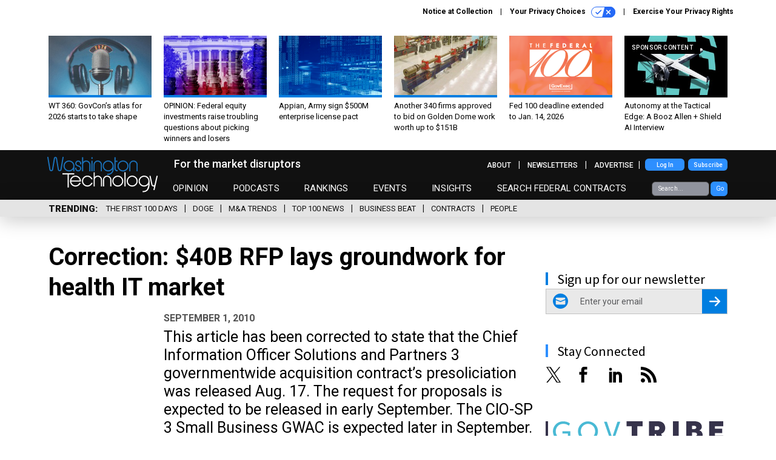

--- FILE ---
content_type: text/html; charset=utf-8
request_url: https://www.washingtontechnology.com/2010/09/correction-40b-rfp-lays-groundwork-for-health-it-market/358634/?oref=wt-next-story
body_size: 19848
content:



<!DOCTYPE html>
<html lang="en">
  <head>
    <meta charset="utf-8">
    <meta http-equiv="X-UA-Compatible" content="IE=Edge;chrome=1"/>
    <meta name="viewport" content="width=device-width, initial-scale=1.0, maximum-scale=1.0, shrink-to-fit=no">
    
    
      
        <link rel="stylesheet" href="https://olytics.omeda.com/olytics/css/v3/p/olytics.css" />
      
    

    <link rel="apple-touch-icon" sizes="180x180" href="/apple-touch-icon.png">
    <link rel="icon" type="image/png" sizes="32x32" href="/favicon-32x32.png">
    <link rel="icon" type="image/png" sizes="16x16" href="/favicon-16x16.png">
    <link rel="manifest" href="/site.webmanifest">

    
      <!-- Google Tag Manager -->
<script>(function(w,d,s,l,i){w[l]=w[l]||[];w[l].push({'gtm.start':
new Date().getTime(),event:'gtm.js'});var f=d.getElementsByTagName(s)[0],
j=d.createElement(s),dl=l!='dataLayer'?'&l='+l:'';j.async=true;j.src=
'https://www.googletagmanager.com/gtm.js?id='+i+dl;f.parentNode.insertBefore(j,f);
})(window,document,'script','dataLayer','GTM-MV2Q83Z');</script>
<!-- End Google Tag Manager -->


    

    <meta name="google-site-verification" content="O-0li0EE8W7UlXELmgP5n5K4vcSIhmgtD44p1EytEIY" />

    <title>Correction: $40B RFP lays groundwork for health IT market - Washington Technology</title>

    <meta name="keywords" content=""/>
    <meta name="description" content="This article has been corrected to state that the Chief Information Officer Solutions and Partners 3 governmentwide acquisition contract’s presoliciatio..."/>

    
    <meta property="og:url" content="https://www.washingtontechnology.com/2010/09/correction-40b-rfp-lays-groundwork-for-health-it-market/358634/"/>

    <meta property="og:site_name" content="Washington Technology"/>

    <meta property="og:type" content="article"/>

    <meta property="og:description" content="This article has been corrected to state that the Chief Information Officer Solutions and Partners 3 governmentwide acquisition contract’s presoliciation was released Aug. 17. The request for proposals is expected to be released in early September. The CIO-SP 3 Small Business GWAC is expected later in September."/>

    <meta property="og:title" content="Correction: $40B RFP lays groundwork for health IT market"/>


    
    <meta property="fb:pages" content=""/>
    <meta property="article:publisher" content="https://www.facebook.com/WashingtonTechnology/"/>
    <meta property="fb:admins" content=""/>
    <meta property="fb:app_id" content="1377277959775312"/>

    <script type="application/ld+json">
{"url": "https://www.washingtontechnology.com", "@context": "http://schema.org", "@type": "Organization", "sameAs": ["https://www.facebook.com/WashingtonTechnology/", "https://x.com/washtechnology/", "https://www.linkedin.com/company/washington-technology/"], "name": "Washington Technology"}
</script>

    
      <script type="application/ld+json">
{"mainEntityOfPage": "https://www.washingtontechnology.com/2010/09/correction-40b-rfp-lays-groundwork-for-health-it-market/358634/", "dateModified": "2021-12-15T17:43:55", "description": "This article has been corrected to state that the Chief Information Officer Solutions and Partners 3 governmentwide acquisition contract\u2019s presoliciation was released Aug. 17. The request for proposals is expected to be released in early September. The CIO-SP 3 Small Business GWAC is expected later in September.", "publisher": {"@type": "Organization", "name": "Washington Technology"}, "headline": "Correction: $40B RFP lays groundwork for health IT market", "@context": "http://schema.org", "@type": "Article", "datePublished": "2010-09-01T08:45:10"}
</script>
    

    
      
        <meta name="twitter:description" content="This article has been corrected to state that the Chief Information Officer Solutions and Partners 3 governmentwide acquisition contract’s presoliciation was released Aug. 17. The request for proposals is expected to be released in early September. The CIO-SP 3 Small Business GWAC is expected later in September.">
      
        <meta name="twitter:title" content="Correction: $40B RFP lays groundwork for health IT market">
      
        <meta name="twitter:site" content="@washingtontechnology">
      
        <meta name="twitter:card" content="summary_large_image">
      
    

    
  
    <meta name="pubdate" content="2010-09-01T12:45:10+00:00"/>
  

  


    
      <link rel="canonical" href="https://www.washingtontechnology.com/2010/09/correction-40b-rfp-lays-groundwork-for-health-it-market/358634/"/>
    

    
<link rel="preconnect" href="https://fonts.googleapis.com">
<link rel="preconnect" href="https://fonts.gstatic.com" crossorigin>
<link href="https://fonts.googleapis.com/css2?family=Lobster&display=swap" rel="stylesheet">
  <link href="https://fonts.googleapis.com/css2?family=Roboto:ital,wght@0,100;0,300;0,400;0,500;0,700;0,900;1,100;1,300;1,400;1,500;1,700;1,900&display=swap" rel="stylesheet">
  <link href="https://fonts.googleapis.com/css2?family=Source+Sans+Pro:ital,wght@0,200;0,300;0,400;0,600;0,700;0,900;1,200;1,300;1,400;1,600;1,700;1,900&display=swap" rel="stylesheet">


    
    
    
    <link href="/static/base/third_party/bootstrap/bootstrap-4/css/base-bootstrap.css" rel="stylesheet" type="text/css"/>

    
  

<link rel="stylesheet" href="/static/compressed/django/css/washington-technology-93fc9fdc555a.css" type="text/css" />


    
    

    
        
  <script type="text/javascript">
    var _iub = _iub || {}; 
    _iub.cons_instructions = _iub.cons_instructions || []; 
    _iub.cons_instructions.push(["init", {api_key: "arHnP7Bo7eRfSmW5IfGrRQypGArhgUQj"}]);</script>
    <script type="text/javascript" src="https://cdn.iubenda.com/cons/iubenda_cons.js" async></script>



        
          
<script async type="text/javascript" src="https://securepubads.g.doubleclick.net/tag/js/gpt.js" class="_iub_cs_activate" data-iub-purposes="5"></script>
<script type="text/javascript">
  window.googletag = window.googletag || { cmd: [] };

  var GEMG = GEMG || {};
  (function(){
    GEMG.GPT = {
      ad_unit: '/617/washingtontechnology.com/section_uncategorized/content/pid_358634',
      base_ad_unit: '/617/washingtontechnology.com',
      targeting: {
        page: {
          
          'post_id': ['358634'],
          
          'primary_category': ['uncategorized'],
          
          'categories': ['uncategorized'],
          
          'referring_domain': ['Typed/Bookmarked']
          
        },
        slot: {}
      }
    };
  })();
</script>

        

        
          
            <script type="text/javascript">
    // olytics 3.0
    window.olytics||(window.olytics=[]),window.olytics.methods=["fire","confirm"],window.olytics.factory=function(i){return function(){var t=Array.prototype.slice.call(arguments);return t.unshift(i),window.olytics.push(t),window.olytics}};for(var i=0;i<window.olytics.methods.length;i++){var method=window.olytics.methods[i];window.olytics[method]=window.olytics.factory(method)}olytics.load=function(i){if(!document.getElementById("olyticsImport")){window.a=window.olytics;var t=document.createElement("script");t.async=!0,t.id="olyticsImport",t.type="text/javascript";var o="";void 0!==i&&void 0!==i.oid&&(o=i.oid),t.setAttribute("data-oid",o),t.src="https://olytics.omeda.com/olytics/js/v3/p/olytics.min.js",t.addEventListener("load",function(t){for(olytics.initialize({Olytics:i});window.a.length>0;){var o=window.a.shift(),s=o.shift();olytics[s]&&olytics[s].apply(olytics,o)}},!1);var s=document.getElementsByTagName("script")[0];s.parentNode.insertBefore(t,s)}},olytics.load({oid:"89ca803da3da4760a6ae1c08f9e48ee3"});
</script>

          
        

        <script type="text/javascript">
          var GEMG = GEMG || {};

          GEMG.STATIC_ROOT = "/static/";
          GEMG.NON_CDN_STATIC_URL = "/static/";

        </script>

        
  


<script type="text/javascript" src="/static/compressed/django/js/9aff7ef4018e.js"></script>


  <script async type="module" src="/static/base/js/frontend-lib/dist/app.js?v=20.25.0"></script>



        <script>
          svg4everybody({
              
          });
        </script>

      <!--[if IE]>
      <script type="text/javascript" src="/static/base/js/ie.js?v=20.25.0"></script>
      <![endif]-->

      
        
          

<!-- Global site tag (gtag.js) - Google Analytics -->
<script async src="https://www.googletagmanager.com/gtag/js?id=G-DJXS0E9Y5D"></script>
<script>
  GEMG.GoogleAnalytics = (GEMG.GoogleAnalytics || {});
  GEMG.GoogleAnalytics.Base = (GEMG.GoogleAnalytics.Base || {});
  GEMG.GoogleAnalytics.Config = {"tracking_ga4_id": "G-DJXS0E9Y5D", "tag_manager_id": "GTM-MV2Q83Z", "has_old_interstitial": false};

  window.dataLayer = window.dataLayer || [];
  function gtag(){dataLayer.push(arguments);}
  gtag('js', new Date());

  var oref = GEMG.URL.getUrlParam('oref');

  
    var params = {"site_section": "Uncategorized", "publish_weekday": 3, "topics": null, "original_title": "Correction: $40B RFP lays groundwork for health IT market", "word_count": 47, "date_published": "Sep 01, 2010 08:45 AM", "days_since_publication": 5621, "page_type": "post", "authors": "", "organization": "Washington Technology", "content_id": "post_manager.post.358634", "image_count": 0};
    params.custom_map = GEMG.GoogleAnalytics.Base.CUSTOM_MAP
    if (oref) {
      params.referring_module = oref;
    }
    gtag('config', 'G-DJXS0E9Y5D', params);
  


</script>

        
      

      
        
          

<!-- Global site Chartbeat -->
<script type="text/javascript">
  (function() {
    /** CONFIGURATION START **/
    var _sf_async_config = window._sf_async_config = (window._sf_async_config || {});
    _sf_async_config.uid = 67132;
    _sf_async_config.domain = 'washingtontechnology.com';
    _sf_async_config.flickerControl = false;
    _sf_async_config.useCanonical = true;
    _sf_async_config.useCanonicalDomain = true;
    _sf_async_config.sections = 'Uncategorized';
    _sf_async_config.authors = '';
    /** CONFIGURATION END **/
    function loadChartbeat() {
        var e = document.createElement('script');
        var n = document.getElementsByTagName('script')[0];
        e.type = 'text/javascript';
        e.async = true;
        e.src = '//static.chartbeat.com/js/chartbeat.js';
        n.parentNode.insertBefore(e, n);
    }
    loadChartbeat();
  })();
</script>
<script async src="//static.chartbeat.com/js/chartbeat_mab.js"></script>

        
      

      <script>
  !(function () {
    var analytics = (window.analytics = window.analytics || []);
    if (!analytics.initialize)
      if (analytics.invoked)
        window.console &&
          console.error &&
          console.error("Segment snippet included twice.");
      else {
        analytics.invoked = !0;
        analytics.methods = [
          "trackSubmit",
          "trackClick",
          "trackLink",
          "trackForm",
          "pageview",
          "identify",
          "reset",
          "group",
          "track",
          "ready",
          "alias",
          "debug",
          "page",
          "once",
          "off",
          "on",
          "addSourceMiddleware",
          "addIntegrationMiddleware",
          "setAnonymousId",
          "addDestinationMiddleware",
        ];
        analytics.factory = function (e) {
          return function () {
            var t = Array.prototype.slice.call(arguments);
            t.unshift(e);
            analytics.push(t);
            return analytics;
          };
        };
        for (var e = 0; e < analytics.methods.length; e++) {
          var key = analytics.methods[e];
          analytics[key] = analytics.factory(key);
        }
        analytics.load = function (key, e) {
          var t = document.createElement("script");
          t.type = "text/javascript";
          t.async = !0;
          t.src =
            "https://cdn.segment.com/analytics.js/v1/" +
            key +
            "/analytics.min.js";
          var n = document.getElementsByTagName("script")[0];
          n.parentNode.insertBefore(t, n);
          analytics._loadOptions = e;
        };
        analytics._writeKey = "5t1OzIPIwnNG9T4vFlTHdlY5sYQax3be";
        analytics.SNIPPET_VERSION = "4.15.3";
        analytics.load("5t1OzIPIwnNG9T4vFlTHdlY5sYQax3be");
      }
  })();
</script>


      
        <script async src="https://pub.doubleverify.com/dvtag/35293539/DV1478738/pub.js"></script>
        <script>
          window.onDvtagReady = function (callback, timeout = 750) {
           window.dvtag = window.dvtag || {}
           dvtag.cmd = dvtag.cmd || []
           const opt = { callback, timeout, timestamp: new Date().getTime() }
           dvtag.cmd.push(function () { dvtag.queueAdRequest(opt) })
           setTimeout(function () {
            const cb = opt.callback
            opt.callback = null
            if (cb) cb()
           }, timeout)
          }
        </script>
      
    

    

    
    

<meta name="sailthru.date" content="2010-09-01T12:45:10Z"/>

<meta name="sailthru.description" content="This article has been corrected to state that the Chief Information Officer Solutions and Partners 3 governmentwide acquisition contract’s presoliciation was released Aug. 17. The request for proposals is expected to be released in early September. The CIO-SP 3 Small Business GWAC is expected later in September."/>



<meta name="sailthru.title" content="Correction: $40B RFP lays groundwork for health IT market"/>

<meta name="sailthru.tags" content="channel-uncategorized,type-story,length-short,site-washingtontechnology"/>




    

    
  <script type="text/javascript">
    var disqus_shortname = 'unused';
    var disqus_identifier = 'post_358634';
    var disqus_url = 'https://www.washingtontechnology.com/2010/09/correction-40b-rfp-lays-groundwork-for-health-it-market/358634/';
</script>

  <script>window.twttr = (function(d, s, id) {
  var js, fjs = d.getElementsByTagName(s)[0],
    t = window.twttr || {};
  if (d.getElementById(id)) return t;
  js = d.createElement(s);
  js.id = id;
  js.src = "https://platform.x.com/widgets.js";
  fjs.parentNode.insertBefore(js, fjs);

  t._e = [];
  t.ready = function(f) {
    t._e.push(f);
  };

  return t;
}(document, "script", "twitter-wjs"));</script>


  



    
      <script src="https://www.google.com/recaptcha/api.js" async defer></script>

    
  </head>

  <body class="no-js  post-page skybox-mobile-top">
    <script>
      
      document.body.className = document.body.className.replace("no-js ","");
    </script>

    
      <!-- Google Tag Manager (noscript) -->
<noscript><iframe src="https://www.googletagmanager.com/ns.html?id=GTM-MV2Q83Z"
height="0" width="0" style="display:none;visibility:hidden"></iframe></noscript>
<!-- End Google Tag Manager (noscript) -->


    

    
      
  


<aside class="interstitial js-interstitial interstitial-mobile-disabled">
  <div class="interstitial-ad-container ad-container">
    <header class="interstitial-ad-header">
      <div class="interstitial-logo-container">
        <div class="interstitial-logo"></div>
      </div>
    </header>
    <div class="interstitial-ad-body">
      <div class="interstitial-ad-content">
        <div class="js-interstitial-desktop d-none d-xl-block">
          
<div
  
  class="ad ad-None" class="_iub_cs_activate" data-iub-purposes="5"
>
  <div class="ad-container">
    
    

  
    
      <script
        class="ad-stub ad-stub-desktop"
        data-ad-unit="/617/washingtontechnology.com/welcome"
        data-ad-sizes="interstitial"
        
        
          data-ad-template="advert_slot_only"
        
        
          data-ad-targeting='1d6d77c9-d991-400a-a391-3dc1a52f706f'
        
        
      >
      
        GEMG.GPT.targeting.slot['1d6d77c9-d991-400a-a391-3dc1a52f706f'] = {
        
          'level': [
            '0'
          ]
        
        };
      
      </script>
    
  

  
    
      <noscript class="ad-noscript">
        
          <a href="https://pubads.g.doubleclick.net/gampad/jump?sz=interstitial&amp;c=303807062&amp;iu=%2F617%2Fwashingtontechnology.com%2Fwelcome&amp;t=noscript%3Dtrue%26referring_domain%3DTyped%252FBookmarked%26level%3D0">
            <img src="https://pubads.g.doubleclick.net/gampad/ad?sz=interstitial&amp;c=303807062&amp;iu=%2F617%2Fwashingtontechnology.com%2Fwelcome&amp;t=noscript%3Dtrue%26referring_domain%3DTyped%252FBookmarked%26level%3D0"/>
          </a>
        
      </noscript>
    
  


  </div>
</div>


        </div>

        <div class="js-interstitial-tablet d-none d-md-block d-xl-none">
          
<div
  
  class="ad ad-None" class="_iub_cs_activate" data-iub-purposes="5"
>
  <div class="ad-container">
    
    

  
    
      <script
        class="ad-stub ad-stub-tablet"
        data-ad-unit="/617/washingtontechnology.com/welcome"
        data-ad-sizes="interstitial"
        
          data-ad-size-mapping="interstitial"
        
        
          data-ad-template="advert_slot_only"
        
        
          data-ad-targeting='9c3715a1-859a-4b49-bc1b-b68b3df8ae8f'
        
        
      >
      
        GEMG.GPT.targeting.slot['9c3715a1-859a-4b49-bc1b-b68b3df8ae8f'] = {
        
          'level': [
            '1'
          ]
        
        };
      
      </script>
    
  

  
    
      <noscript class="ad-noscript">
        
          <a href="https://pubads.g.doubleclick.net/gampad/jump?tile=1&amp;sz=interstitial&amp;c=495109867&amp;iu=%2F617%2Fwashingtontechnology.com%2Fwelcome&amp;t=noscript%3Dtrue%26referring_domain%3DTyped%252FBookmarked%26level%3D1">
            <img src="https://pubads.g.doubleclick.net/gampad/ad?tile=1&amp;sz=interstitial&amp;c=495109867&amp;iu=%2F617%2Fwashingtontechnology.com%2Fwelcome&amp;t=noscript%3Dtrue%26referring_domain%3DTyped%252FBookmarked%26level%3D1"/>
          </a>
        
      </noscript>
    
  


  </div>
</div>


        </div>

        <div class="js-interstitial-mobile d-md-none">
          
<div
  
  class="ad ad-None" class="_iub_cs_activate" data-iub-purposes="5"
>
  <div class="ad-container">
    
    

  
    
      <script
        class="ad-stub ad-stub-mobile"
        data-ad-unit="/617/washingtontechnology.com/welcome"
        data-ad-sizes="block"
        
        
          data-ad-template="ad_plain"
        
        
          data-ad-targeting='18162ec7-816c-4376-9d07-83c4578376a5'
        
        
      >
      
        GEMG.GPT.targeting.slot['18162ec7-816c-4376-9d07-83c4578376a5'] = {
        
          'level': [
            '2'
          ]
        
        };
      
      </script>
    
  

  
    
      <noscript class="ad-noscript">
        
          <a href="https://pubads.g.doubleclick.net/gampad/jump?tile=2&amp;sz=300x250&amp;c=508428906&amp;iu=%2F617%2Fwashingtontechnology.com%2Fwelcome&amp;t=noscript%3Dtrue%26referring_domain%3DTyped%252FBookmarked%26level%3D2">
            <img src="https://pubads.g.doubleclick.net/gampad/ad?tile=2&amp;sz=300x250&amp;c=508428906&amp;iu=%2F617%2Fwashingtontechnology.com%2Fwelcome&amp;t=noscript%3Dtrue%26referring_domain%3DTyped%252FBookmarked%26level%3D2"/>
          </a>
        
      </noscript>
    
  


  </div>
</div>


        </div>
      </div>
    </div>
    <footer class="interstitial-ad-footer">
      <button class="interstitial-continue-btn js-interstitial-continue-btn">
        <span class="interstitial-continue-btn-text">
          Continue to the site<span class="interstitial-timer js-interstitial-timer"></span> &rarr;
        </span>
      </button>
    </footer>
  </div>
</aside>


    

    
  <script>
    var GEMG = window.GEMG || {};
    GEMG.Page = GEMG.Page || {};
    GEMG.Page.Config = {
    
        orefs: {
            infiniteScroll: "wt-next-story"
        },
        siteId: "wt_id"
    

    };
</script>

  <script>
    (function() {
      var interstitial = new WT.GPT.Interstitial();
      
  
    
        var suppressInterstitial = false;
      
  

      interstitial.init(suppressInterstitial);
    })();
  </script>


    
      <script>
  window.fbAsyncInit = function() {
    FB.init({
      appId      : '1377277959775312',
      autoLogAppEvents : true,
      xfbml      : true,
      version    : 'v2.11'
    });
  };

  (function(d, s, id){
     var js, fjs = d.getElementsByTagName(s)[0];
     if (d.getElementById(id)) {return;}
     js = d.createElement(s); js.id = id;
     js.src = "https://connect.facebook.net/en_US/sdk.js";
     fjs.parentNode.insertBefore(js, fjs);
   }(document, 'script', 'facebook-jssdk'));
</script>

    

    <a accesskey="S" class="accessibility" href="#main">Skip to Content</a>

    
      

<div class="iub-privacy container">
<div class="row justify-content-end">
    <ul class="iub-privacy-list">
        <li class="iub-privacy-divider iub-privacy-item">
            <button class="iub-privacy-link iubenda-cs-uspr-link">Notice at Collection</button>
        </li>
        <li class="iub-privacy-divider iub-privacy-item">
            <button class="iub-privacy-link iubenda-cs-preferences-link">
                Your Privacy Choices   <svg
    
    class="iub-privacy-icon"
    aria-hidden="true"
  >
    <use xlink:href="/static/base/svg/spritesheet.svg?v=20.25.0#icon-privacy-choice"/>
  </svg>
            </button>
        </li>
        <li class="iub-privacy-item"><a id="iub-privacy-rights-link" class="iub-privacy-link" href="https://www.govexec.com/exercise-your-rights/">Exercise Your Privacy Rights</a></li>
    </ul>
    </div>
</div>



    

    
  <section class="l-before-top-nav d-none d-md-block">

    
  <div class="l-spacing-1rem-up">
    



<div class="container">
  <div
    class="skybox row js-sky-earth-box"
    data-position="article-top"
    data-spritesheet="/static/base/svg/spritesheet.svg"
  >
    
      <div
        
          class="d-none d-md-block col-md-3 col-lg-2"
        
      >
        


<aside
  
    class="skybox-item"
  
>
  <a
    class="skybox-link"
    href="/podcasts/2026/01/wt-360-govcons-atlas-2026-starts-take-shape/410585/?oref=wt-skybox-post"
    
  >
    

    <div class="skybox-image-container"><img class="skybox-img" src="https://cdn.washingtontechnology.com/media/img/cd/2026/01/09/retro_microphone/261x157.jpg?1767973830" alt=""/></div>
    

    <span class="skybox-text">WT 360: GovCon’s atlas for 2026 starts to take shape</span>
  </a>
  
</aside>

      </div>
    
      <div
        
          class="d-none d-md-block col-md-3 col-lg-2"
        
      >
        


<aside
  
    class="skybox-item"
  
>
  <a
    class="skybox-link"
    href="/opinion/2026/01/opinion-federal-equity-investments-raise-troubling-questions-about-picking-winners-and-losers/410755/?oref=wt-skybox-post"
    
  >
    

    <div class="skybox-image-container"><img class="skybox-img" src="https://cdn.washingtontechnology.com/media/img/cd/2026/01/16/TrumpinvestmentsWT20260116/261x157.jpg?1768584533" alt=""/></div>
    

    <span class="skybox-text">OPINION: Federal equity investments raise troubling questions about picking winners and losers</span>
  </a>
  
</aside>

      </div>
    
      <div
        
          class="d-none d-md-block col-md-3 col-lg-2"
        
      >
        


<aside
  
    class="skybox-item"
  
>
  <a
    class="skybox-link"
    href="/companies/2026/01/appian-army-sign-500m-enterprise-license-pact/410751/?oref=wt-skybox-post"
    
  >
    

    <div class="skybox-image-container"><img class="skybox-img" src="https://cdn.washingtontechnology.com/media/img/cd/2026/01/16/cityscape/261x157.jpg?1768578076" alt=""/></div>
    

    <span class="skybox-text">Appian, Army sign $500M enterprise license pact</span>
  </a>
  
</aside>

      </div>
    
      <div
        
          class="d-none d-lg-block col-lg-2"
        
      >
        


<aside
  
    class="skybox-item"
  
>
  <a
    class="skybox-link"
    href="/contracts/2026/01/another-340-firms-approved-bid-golden-dome-work-worth-151b/410757/?oref=wt-skybox-post"
    
  >
    

    <div class="skybox-image-container"><img class="skybox-img" src="https://cdn.washingtontechnology.com/media/img/cd/2026/01/16/mat_ballistic_and_impact_dynamics_figure_04_copy-1/261x157.jpg?1768586470" alt="University of Dayton in Ohio, which operates two-stage light-gas gun ranges for hypervelocity testing, received approval to bid on Golden Dome contracts."/></div>
    

    <span class="skybox-text">Another 340 firms approved to bid on Golden Dome work worth up to $151B</span>
  </a>
  
</aside>

      </div>
    
      <div
        
          class="d-none d-lg-block col-lg-2"
        
      >
        


<aside
  
    class="skybox-item"
  
>
  <a
    class="skybox-link"
    href="/companies/2025/12/fed-100-deadline-extended-jan-14-2026/410273/?oref=wt-skybox-post"
    
  >
    

    <div class="skybox-image-container"><img class="skybox-img" src="https://cdn.washingtontechnology.com/media/img/cd/2025/12/18/102725Fed100NG-1/261x157.png?1766092325" alt=""/></div>
    

    <span class="skybox-text">Fed 100 deadline extended to Jan. 14, 2026</span>
  </a>
  
</aside>

      </div>
    
      <div
        
          class="d-none d-md-block col-md-3 col-lg-2"
        
      >
        


<aside
  
    class="skybox-item skybox-item-sponsored"
  
>
  <a
    class="skybox-link"
    href="https://www.defenseone.com/sponsors/2025/12/autonomy-tactical-edge-booz-allen-shield-ai-interview/410309/?oref=wt-skybox-post"
    
      target="_blank"
    
  >
    
      <span class="skybox-label">sponsor content</span>
    

    <div class="skybox-image-container"><img class="skybox-img" src="https://cdn.washingtontechnology.com/media/img/cd/2025/12/19/velocity_shield_ai_1200x550/261x157.jpg?1766176906" alt=""/></div>
    

    <span class="skybox-text">Autonomy at the Tactical Edge: A Booz Allen + Shield AI Interview</span>
  </a>
  
</aside>

      </div>
    

    <div class="owl-carousel skybox-carousel col-xs-12 d-md-none">
      
        <div class="skybox-carousel-item" data-internal-position="0">
          


<aside
  
    class="skybox-item"
  
>
  <a
    class="skybox-link"
    href="/podcasts/2026/01/wt-360-govcons-atlas-2026-starts-take-shape/410585/?oref=wt-skybox-post"
    
  >
    

    <div class="skybox-image-container"><img class="skybox-img" src="https://cdn.washingtontechnology.com/media/img/cd/2026/01/09/retro_microphone/261x157.jpg?1767973830" alt=""/></div>
    

    <span class="skybox-text">WT 360: GovCon’s atlas for 2026 starts to take shape</span>
  </a>
  
</aside>

        </div>
      
        <div class="skybox-carousel-item" data-internal-position="1">
          


<aside
  
    class="skybox-item"
  
>
  <a
    class="skybox-link"
    href="/opinion/2026/01/opinion-federal-equity-investments-raise-troubling-questions-about-picking-winners-and-losers/410755/?oref=wt-skybox-post"
    
  >
    

    <div class="skybox-image-container"><img class="skybox-img" src="https://cdn.washingtontechnology.com/media/img/cd/2026/01/16/TrumpinvestmentsWT20260116/261x157.jpg?1768584533" alt=""/></div>
    

    <span class="skybox-text">OPINION: Federal equity investments raise troubling questions about picking winners and losers</span>
  </a>
  
</aside>

        </div>
      
        <div class="skybox-carousel-item" data-internal-position="2">
          


<aside
  
    class="skybox-item"
  
>
  <a
    class="skybox-link"
    href="/companies/2026/01/appian-army-sign-500m-enterprise-license-pact/410751/?oref=wt-skybox-post"
    
  >
    

    <div class="skybox-image-container"><img class="skybox-img" src="https://cdn.washingtontechnology.com/media/img/cd/2026/01/16/cityscape/261x157.jpg?1768578076" alt=""/></div>
    

    <span class="skybox-text">Appian, Army sign $500M enterprise license pact</span>
  </a>
  
</aside>

        </div>
      
        <div class="skybox-carousel-item" data-internal-position="3">
          


<aside
  
    class="skybox-item"
  
>
  <a
    class="skybox-link"
    href="/contracts/2026/01/another-340-firms-approved-bid-golden-dome-work-worth-151b/410757/?oref=wt-skybox-post"
    
  >
    

    <div class="skybox-image-container"><img class="skybox-img" src="https://cdn.washingtontechnology.com/media/img/cd/2026/01/16/mat_ballistic_and_impact_dynamics_figure_04_copy-1/261x157.jpg?1768586470" alt="University of Dayton in Ohio, which operates two-stage light-gas gun ranges for hypervelocity testing, received approval to bid on Golden Dome contracts."/></div>
    

    <span class="skybox-text">Another 340 firms approved to bid on Golden Dome work worth up to $151B</span>
  </a>
  
</aside>

        </div>
      
        <div class="skybox-carousel-item" data-internal-position="4">
          


<aside
  
    class="skybox-item"
  
>
  <a
    class="skybox-link"
    href="/companies/2025/12/fed-100-deadline-extended-jan-14-2026/410273/?oref=wt-skybox-post"
    
  >
    

    <div class="skybox-image-container"><img class="skybox-img" src="https://cdn.washingtontechnology.com/media/img/cd/2025/12/18/102725Fed100NG-1/261x157.png?1766092325" alt=""/></div>
    

    <span class="skybox-text">Fed 100 deadline extended to Jan. 14, 2026</span>
  </a>
  
</aside>

        </div>
      
        <div class="skybox-carousel-item" data-internal-position="5">
          


<aside
  
    class="skybox-item skybox-item-sponsored"
  
>
  <a
    class="skybox-link"
    href="https://www.defenseone.com/sponsors/2025/12/autonomy-tactical-edge-booz-allen-shield-ai-interview/410309/?oref=wt-skybox-post"
    
      target="_blank"
    
  >
    
      <span class="skybox-label">sponsor content</span>
    

    <div class="skybox-image-container"><img class="skybox-img" src="https://cdn.washingtontechnology.com/media/img/cd/2025/12/19/velocity_shield_ai_1200x550/261x157.jpg?1766176906" alt=""/></div>
    

    <span class="skybox-text">Autonomy at the Tactical Edge: A Booz Allen + Shield AI Interview</span>
  </a>
  
</aside>

        </div>
      
    </div>

  </div>
</div>


  </div>


    <div class="js-article-top-ad js-top-ad advert-plain-gray">
      
<div
  
  class="ad ad-None" class="_iub_cs_activate" data-iub-purposes="5"
>
  <div class="ad-container">
    
    

  
    
      <script
        class="ad-stub ad-stub-desktop"
        data-ad-unit="/617/washingtontechnology.com/section_uncategorized/content/pid_358634"
        data-ad-sizes="billboard,leaderboard"
        
        
        
          data-ad-targeting='9e7aaeeb-b5e2-4962-81d7-c27f173a0497'
        
        
      >
      
        GEMG.GPT.targeting.slot['9e7aaeeb-b5e2-4962-81d7-c27f173a0497'] = {
        
          'level': [
            '3'
          ],
        
          'topics': [],
        
          'post_id': [
            '358634'
          ],
        
          'keywords': [],
        
          'primary_category': [
            'uncategorized'
          ],
        
          'categories': [
            'uncategorized'
          ]
        
        };
      
      </script>
    
  

  
    
  


  </div>
</div>


      
<div
  
  class="ad ad-None" class="_iub_cs_activate" data-iub-purposes="5"
>
  <div class="ad-container">
    
    

  
    
      <script
        class="ad-stub ad-stub-tablet"
        data-ad-unit="/617/washingtontechnology.com/section_uncategorized/content/pid_358634"
        data-ad-sizes="leaderboard"
        
          data-ad-size-mapping="tablet_top_ad"
        
        
        
          data-ad-targeting='b23e17ff-bcb9-40fa-a5dd-b3d120e7016f'
        
        
      >
      
        GEMG.GPT.targeting.slot['b23e17ff-bcb9-40fa-a5dd-b3d120e7016f'] = {
        
          'level': [
            '4'
          ],
        
          'topics': [],
        
          'post_id': [
            '358634'
          ],
        
          'keywords': [],
        
          'primary_category': [
            'uncategorized'
          ],
        
          'categories': [
            'uncategorized'
          ]
        
        };
      
      </script>
    
  

  
    
  


  </div>
</div>


    </div>

  </section>


    <div id="wrapper">
      <!-- homepage takeover -->
      
      
        

        
  


<div id="alt-navbar-placeholder">
  <div id="header" class="alt-navbar">
    <div class="alt-navbar-top-area">
      <div class="container top-area-container">
        <div class="row">
          <div class="col-12">

            <a href="/?oref=wt-nav" class="alt-navbar-logo-link" alt="Washington Technology - For The Market Disruptors">
              <img src="/static/washington_technology/img/wt-logo.svg" class="alt-navbar-logo-large-svg" alt="Washington Technology">
              <img src="/static/washington_technology/img/wt-logo.svg" class="alt-navbar-logo-small-svg" alt="Washington Technology">
            </a>

            <div class="alt-navbar-slogan">
              For the market disruptors
            </div>

            

<ul id="nav-links-module" class="nav-links nav-links-main js-primary-nav-bar">
  <li class="nav-links-item">
    <a class="nav-links-link" href="/opinion/?oref=wt-nav">Opinion</a>
  </li>
  <li class="nav-links-item">
    <a class="nav-links-link" href="/podcasts/?oref=wt-nav">Podcasts</a>
  </li>
  <li class="nav-links-item">
    <a class="nav-links-link" href="/rankings/?oref=wt-nav">Rankings</a>
  </li>
  <li class="nav-links-item">
    <a class="nav-links-link" href="/events/?oref=wt-nav">Events</a>
  </li>
  <li class="nav-links-item">
    <a class="nav-links-link" href="/insights/?oref=wt-nav">Insights</a>
  </li>
  <li class="nav-links-item">
    <a class="nav-links-link" href="https://govtribe.com/">Search Federal Contracts</a>
  </li>
  <li class="nav-links-item">
    <form id="wt-searchbox" action="/search/">
    <input class="search-input" type="text" name="q" placeholder="Search..." required>
    <button class="search-submit btn" type="submit">Go</button>
</form>

  </li>
</ul>

<div id="companies-menu" class="drop-menu companies-menu-closed">
    <ul class="dropdown-menu-links">
      <li class="dropdown-link-item">
        <a class="dropdown-link" href="/topic/m-a/?oref=wt-nav">M & A</a>
      </li>
      <li class="dropdown-link-item">
        <a class="dropdown-link" href="/topic/people/?oref=wt-nav">People</a>
      </li>
      <li class="dropdown-link-item">
        <a class="dropdown-link" href="/topic/contracts/?oref=wt-nav">Contracts</a>
      </li>
    </ul>
</div>

<div id="opinions-menu" class="drop-menu opinions-menu-closed">
    <ul class="dropdown-menu-links">
      <li class="dropdown-link-item">
        <a class="dropdown-link" href="/blog/?oref=wt-nav">Business Beat</a>
      </li>
      <li class="dropdown-link-item">
        <a class="dropdown-link" href="/voices/john-hillen/20285/?oref=wt-nav">John Hillen</a>
      </li>
      <li class="dropdown-link-item">
        <a class="dropdown-link" href="/voices/bob-lohfeld/20296/?oref=wt-nav">Robert Lohfeld</a>
      </li>
      <li class="dropdown-link-item">
        <a class="dropdown-link" href="/voices/bill-scheessele/20187/?oref=wt-nav">Bill Scheessele</a>
      </li>
      <li class="dropdown-link-item">
        <a class="dropdown-link" href="/voices/stan-soloway/17283/?oref=wt-nav">Stan Soloway</a>
      </li>
    </ul>
</div>

<div id="resource-menu" class="drop-menu resource-menu-closed">
    <ul class="dropdown-menu-links">
      <li class="dropdown-link-item">
        <a class="dropdown-link" href="/webcasts/?oref=wt-nav">Webcasts</a>
      </li>
      <li class="dropdown-link-item">
        <a class="dropdown-link" href="/whitepapers/?oref=wt-nav">Whitepapers</a>
      </li>
      <li class="dropdown-link-item">
        <a class="dropdown-link" href="/podcasts/?oref=wt-nav">Podcasts</a>
      </li>
    </ul>
</div>



            <!-- closing <li> must be on same line -->
            <ul class="divided-links divided-links-nav-extra js-secondary-nav-bar" id="nav-extra-links">
              <li class="divided-links-item">
                <a class="divided-links-link" href="/about/?oref=wt-nav">About</a>
              </li>
              <li class="divided-links-item">
                <a class="divided-links-link" href="/newsletters/?oref=wt-nav">Newsletters</a>
              </li>
              <li class="divided-links-item">
                <a class="divided-links-link" href="https://about.govexec.com/connect/">Advertise</a></li>
            </ul>

            

<div class="search-box-2">
  <div class="search-box-2-inner">
    <button type="button" class="search-box-2-expand-btn icon-button">
        <svg
    
    class="search-box-2-mag-svg"
    
  >
    <use xlink:href="/static/base/svg/spritesheet.svg?v=20.25.0#icon-search"/>
  </svg>
    </button>
    <form class="search-box-2-input-holder" action="/search/">
      <input class="search-box-2-input" type="text" name="q" placeholder="Search" required>
      <button type="submit" class="search-box-2-submit">
          <svg
    
    class="search-box-2-submit-svg"
    
  >
    <use xlink:href="/static/base/svg/spritesheet.svg?v=20.25.0#icon-arrow-right-1b"/>
  </svg>
      </button>
    </form>
    <button type="button" class="search-box-2-close-btn icon-button">
        <svg
    
    class="search-box-2-close-svg"
    
  >
    <use xlink:href="/static/base/svg/spritesheet.svg?v=20.25.0#icon-close"/>
  </svg>
    </button>
  </div>
</div>

            
            <div id="user-account-buttons-desktop">
              <div id="user-account-buttons">
  <button type="button" class="omeda-login-button user-account-button btn">Log In</button>
  <a href="https://govexc.dragonforms.com/loading.do?omedasite=GOVEXCwt_new"><button type="button" class="user-account-button user-account-button-last btn">Subscribe</button></a>
  <a id="omeda-account-info" href="#"><button class="account-info-button user-account-info-button btn account-info-button-hide">Account</button></a>
  <button class="sign-out-button sign-out-button-hide">Sign Out</button>
</div>

            </div>

            <div id="nav-attached-searchbox" class="nav-attached-searchbox-unhidden nav-attached-searchbox-hidden">
            <form id="wt-searchbox" action="/search/">
    <input class="search-input" type="text" name="q" placeholder="Search..." required>
    <button class="search-submit btn" type="submit">Go</button>
</form>

            </div>

            <button id="hamburger-btn" class="alt-navbar-menu-btn hamburger hamburger--squeeze d-xl-none" type="button">
              <span class="hamburger-box">
                <span class="hamburger-inner"></span>
              </span>
            </button>

          </div>
        </div>
      </div>
    </div>
    <div class="alt-navbar-bottom-area">
      <div class="container">
        <div class="row">
          <div class="col-12 trending-bar">
            <!-- closing </li> must be on same line -->
<ul class="divided-links divided-links-nav-trending js-trending-nav-bar">
  <li class="divided-links-item divided-links-item-title">Trending</li>
  
    <li class="divided-links-item">
      <a
        class="divided-links-link"
        href="https://www.govexec.com/transition/"
        target="_blank"
        
      >The First 100 Days</a></li>
  
    <li class="divided-links-item">
      <a
        class="divided-links-link"
        href="/topic/doge/?oref=wt-nav-trending"
        
        
      >DOGE</a></li>
  
    <li class="divided-links-item">
      <a
        class="divided-links-link"
        href="/topic/m-trends/?oref=wt-nav-trending"
        
        
      >M&amp;A Trends</a></li>
  
    <li class="divided-links-item">
      <a
        class="divided-links-link"
        href="/topic/top-100/?oref=wt-nav-trending"
        
        
      >Top 100 News</a></li>
  
    <li class="divided-links-item">
      <a
        class="divided-links-link"
        href="/topic/business-beat/?oref=wt-nav-trending"
        
        
      >Business Beat</a></li>
  
    <li class="divided-links-item">
      <a
        class="divided-links-link"
        href="/topic/contracts/?oref=wt-nav-trending"
        
        
      >Contracts</a></li>
  
    <li class="divided-links-item">
      <a
        class="divided-links-link"
        href="/topic/people/?oref=wt-nav-trending"
        
        
      >People</a></li>
  
</ul>

          </div>
        </div>
      </div>
    </div>
  </div>
</div>

<nav id="menu" class="menu">
  <div class="menu-inner">
    <div class="container">
      <div class="row">
        
  <div class="col-12">
    <ul class="menu-links menu-main-links">
      <li class="menu-link-item">
        <div class="menu-link">
          <div id="user-account-buttons">
  <button type="button" class="omeda-login-button user-account-button btn">Log In</button>
  <a href="https://govexc.dragonforms.com/loading.do?omedasite=GOVEXCwt_new"><button type="button" class="user-account-button user-account-button-last btn">Subscribe</button></a>
  <a id="omeda-account-info" href="#"><button class="account-info-button user-account-info-button btn account-info-button-hide">Account</button></a>
  <button class="sign-out-button sign-out-button-hide">Sign Out</button>
</div>

        </div>
      </li>
      <li class="menu-link-item">
        <a class="menu-link" href="/opinion/?oref=wt-nav">Opinion</a>
      </li>
      <li class="menu-link-item">
        <a class="menu-link" href="/podcasts/?oref=wt-nav">Podcasts</a>
      </li>
      <li class="menu-link-item">
        <a class="menu-link" href="/rankings/?oref=wt-nav">Rankings</a>
      </li>
      <li class="menu-link-item">
        <a class="menu-link" href="/events/?oref=wt-nav">Events</a>
      </li>
      <li class="menu-link-item">
        <a class="menu-link" href="/insights/?oref=wt-nav">Insights</a>
      </li>
      <li class="menu-link-item">
        <a class="menu-link" href="https://govtribe.com/">Search Federal Contracts</a>
      </li>
    </ul>
  </div>


        
  <div class="col-12">
    <div class="menu-divider rule-dots-1 dots-0-blue"></div>
  </div>


        
  <div class="col-12 menu-site-links-grp">
    <!-- closing <li> must be on same line -->
    <ul class="divided-links divided-links-alt">
      <li class="divided-links-item">
        <a class="divided-links-link" href="/about/?oref=wt-nav">About</a>
      </li>
      <li class="divided-links-item">
        <a class="divided-links-link" href="/newsletters/?oref=wt-nav">Newsletters</a>
      </li>
      <li class="divided-links-item">
        <a class="divided-links-link" href="https://about.govexec.com/connect/">Advertise</a></li>
    </ul>
  </div>


        
          <div class="col-12 d-md-none">
            <div class="menu-divider rule-dots-1 dots-0-blue"></div>
          </div>
        

        <div class="col-12 d-md-none menu-social-options">
          
        </div>

        
          <div class="col-12 d-md-none">
            <div class="menu-divider rule-dots-1 dots-0-blue"></div>
          </div>
        

        
          

<div class="col-12 iub-privacy-menu">
    <ul class="iub-privacy-list">
      <li class="iub-privacy-divider iub-privacy-item">
          <button class="iub-privacy-link iubenda-cs-uspr-link" id="iub-notice-at-collection-btn">Notice at Collection</button>
      </li>
      <li class="iub-privacy-item">
          <button class="iub-privacy-link iubenda-cs-preferences-link" id="iub-privacy-choices-btn">
              Your Privacy Choices   <svg
    
    class="iub-privacy-icon"
    aria-hidden="true"
  >
    <use xlink:href="/static/base/svg/spritesheet.svg?v=20.25.0#icon-privacy-choice"/>
  </svg>
          </button>
      </li>
      <li class="iub-privacy-rights-link"><a id="iub-privacy-rights-menu-link" class="iub-privacy-link" href="https://www.govexec.com/exercise-your-rights/">Exercise Your Privacy Rights</a></li>
    </ul>
  </div>

        
        

      </div>
    </div>
  </div>
</nav>



  


<div class="omeda-authenticate-modal omeda-login-hidden">

  <button class="omeda-authenticate-modal-close" type="button" aria-label="Close">
    close   <svg
    
    class="omeda-authenticate-modal-icon"
    
  >
    <use xlink:href="/static/base/svg/spritesheet.svg?v=20.25.0#icon-close"/>
  </svg>
  </button>

  <div class="omeda-authenticate-modal-title">Log In</div>

  <div class="error-message"></div>

  <div class="success-message"></div>

  <form class="omeda-authenticate-modal-form" method="post">
    <fieldset>

      <label>Email Address</label>
      <div class="form-group omeda-authenticate-modal-user-name">
        <input class="form-control form-control-lg" name="username" type="text" placeholder="Username" autocomplete="email" required>
      </div>

      <label>Password</label>
      <div class="omeda-authenticate-modal-modal-password">
        <input class="form-control form-control-lg" name="password" type="password" placeholder="Password" required>
      </div>

      <a class="forgot-password-link" href="https://govexc.dragonforms.com/GOVEXCWT_forgotpw" target="_blank"><div class="omeda-forgot-password">Forgot your password?</div></a>

      <div class="omdeda-submit-button-container d-flex flex-row-reverse">
        <input class="omeda-authenticate-modal-submit"  type="submit" value="submit"/>
      </div>

      <a class="register-link" href="https://govexc.dragonforms.com/loading.do?omedasite=GOVEXCwt_new" target="_blank"><div class="omeda-sign-up">Not a member? Sign up now!</div></a>

    </fieldset>
  </form>

</div>




        
        
  <div class="l-spacing-1rem-up">
    



<div class="container">
  <div
    class="skybox row js-sky-earth-box"
    data-position="article-top-mobile"
    data-spritesheet="/static/base/svg/spritesheet.svg"
  >
    <div class="skybox-mobile-post-carousel">
      <div id="skybox-mobile-post-item-container" class="skybox-mobile-post-item-container active2">
        
          
            <div class="skybox-mobile-post-column">
          
          <div class="skybox-mobile-post-item">
            


<aside
  
    class="skybox-item"
  
>
  <a
    class="skybox-link"
    href="/podcasts/2026/01/wt-360-govcons-atlas-2026-starts-take-shape/410585/?oref=wt-skybox-post-mobile"
    
  >
    <span class="skybox-text">WT 360: GovCon’s atlas for 2026 starts to take shape</span>
  </a>
  
</aside>

            <hr>
          </div>
          
        
          
          <div class="skybox-mobile-post-item">
            


<aside
  
    class="skybox-item"
  
>
  <a
    class="skybox-link"
    href="/opinion/2026/01/opinion-federal-equity-investments-raise-troubling-questions-about-picking-winners-and-losers/410755/?oref=wt-skybox-post-mobile"
    
  >
    <span class="skybox-text">OPINION: Federal equity investments raise troubling questions about picking winners and losers</span>
  </a>
  
</aside>

            <hr>
          </div>
          
            </div>
          
        
          
            <div class="skybox-mobile-post-column">
          
          <div class="skybox-mobile-post-item">
            


<aside
  
    class="skybox-item"
  
>
  <a
    class="skybox-link"
    href="/companies/2026/01/appian-army-sign-500m-enterprise-license-pact/410751/?oref=wt-skybox-post-mobile"
    
  >
    <span class="skybox-text">Appian, Army sign $500M enterprise license pact</span>
  </a>
  
</aside>

            <hr>
          </div>
          
        
          
          <div class="skybox-mobile-post-item">
            


<aside
  
    class="skybox-item"
  
>
  <a
    class="skybox-link"
    href="/contracts/2026/01/another-340-firms-approved-bid-golden-dome-work-worth-151b/410757/?oref=wt-skybox-post-mobile"
    
  >
    <span class="skybox-text">Another 340 firms approved to bid on Golden Dome work worth up to $151B</span>
  </a>
  
</aside>

            <hr>
          </div>
          
            </div>
          
        
          
            <div class="skybox-mobile-post-column">
          
          <div class="skybox-mobile-post-item">
            


<aside
  
    class="skybox-item"
  
>
  <a
    class="skybox-link"
    href="/companies/2025/12/fed-100-deadline-extended-jan-14-2026/410273/?oref=wt-skybox-post-mobile"
    
  >
    <span class="skybox-text">Fed 100 deadline extended to Jan. 14, 2026</span>
  </a>
  
</aside>

            <hr>
          </div>
          
        
          
          <div class="skybox-mobile-post-item">
            


<aside
  
    class="skybox-item skybox-item-sponsored"
  
>
  <a
    class="skybox-link"
    href="https://www.defenseone.com/sponsors/2025/12/autonomy-tactical-edge-booz-allen-shield-ai-interview/410309/?oref=wt-skybox-post-mobile"
    
      target="_blank"
    
  >
    <span class="skybox-text"><span>[SPONSORED]</span> Autonomy at the Tactical Edge: A Booz Allen + Shield AI Interview</span>
  </a>
  
</aside>

            <hr>
          </div>
          
            </div>
          
        
      </div>
      <svg id="skybox-mobile-left-arrow" class="skybox-icon">
        <use xlink:href="/static/base/svg/spritesheet.svg#icon-carrot-left"></use>
      </svg>
      <svg id="skybox-mobile-right-arrow" class="skybox-icon right">
        <use xlink:href="/static/base/svg/spritesheet.svg#icon-carrot-right"></use>
      </svg>
      <div class="skybox-mobile-post-carousel-dot-container"><div class="skybox-mobile-post-carousel-dot"></div><div class="skybox-mobile-post-carousel-dot"></div><div class="skybox-mobile-post-carousel-dot active"></div></div>
    </div>
  </div>
</div>


  </div>

      

      <main id="main" role="main" class="l-main">
        
  <div class="js-articles">
    
  






<article
  id="correction-40b-rfp-lays-groundwork-for-health-it-market-358634"
  class="content js-article"
  data-ad-unit="/617/washingtontechnology.com/section_uncategorized/content/pid_358634"
  data-primary-category="uncategorized"
  data-categories="uncategorized"
  data-sailthru="{&quot;url&quot;: &quot;/2010/09/correction-40b-rfp-lays-groundwork-for-health-it-market/358634/&quot;, &quot;track_url&quot;: true, &quot;spider&quot;: true, &quot;horizon_domain&quot;: null, &quot;tags&quot;: &quot;channel-uncategorized,type-story,length-short,site-washingtontechnology&quot;}"
  data-suppress-drop-cap="False"
  data-topics=""
  data-full-url="https://www.washingtontechnology.com/2010/09/correction-40b-rfp-lays-groundwork-for-health-it-market/358634/"
  data-id="358634"
  data-title="Correction: $40B RFP lays groundwork for health IT market"
  data-browser-title="Correction: $40B RFP lays groundwork for health IT market - Washington Technology"
  data-url="/2010/09/correction-40b-rfp-lays-groundwork-for-health-it-market/358634/"
  data-authors=""
>
  

  <div class="l-content-container-unconstrained-mobile">
    <div class="l-content-row"><div class="l-content-right-rail-companion"><header class="
  content-header l-spacing-0hrem l-spacing-0hrem-sm-up l-spacing-1rem-md-up l-spacing-1hrem-xl-up
"><h1 class="content-title">Correction: $40B RFP lays groundwork for health IT market</h1></header></div><div class="l-content-right-rail"><div class="l-content-rail-item advert-placeholder advert-placeholder-tower"><div
  
  class="ad ad-None" class="_iub_cs_activate" data-iub-purposes="5"
><div class="ad-container"><script
        class="ad-stub ad-stub-desktop"
        data-ad-unit="/617/washingtontechnology.com/section_uncategorized/content/pid_358634"
        data-ad-sizes="tower"
        
        
        
          data-ad-targeting='4e75326c-5e9f-42ff-a230-cf781fc87f75'
        
        
      >
      
        GEMG.GPT.targeting.slot['4e75326c-5e9f-42ff-a230-cf781fc87f75'] = {
        
          'level': [
            '5'
          ],
        
          'topics': [],
        
          'post_id': [
            '358634'
          ],
        
          'keywords': [],
        
          'primary_category': [
            'uncategorized'
          ],
        
          'categories': [
            'uncategorized'
          ]
        
        };
      
      </script></div></div><div
  
  class="ad ad-None" class="_iub_cs_activate" data-iub-purposes="5"
><div class="ad-container"><script
        class="ad-stub ad-stub-tablet"
        data-ad-unit="/617/washingtontechnology.com/section_uncategorized/content/pid_358634"
        data-ad-sizes="tower"
        
        
        
          data-ad-targeting='d022b34d-fbb8-46e1-a5d6-4c9c2dbeb1f9'
        
        
      >
      
        GEMG.GPT.targeting.slot['d022b34d-fbb8-46e1-a5d6-4c9c2dbeb1f9'] = {
        
          'level': [
            '6'
          ],
        
          'topics': [],
        
          'post_id': [
            '358634'
          ],
        
          'keywords': [],
        
          'primary_category': [
            'uncategorized'
          ],
        
          'categories': [
            'uncategorized'
          ]
        
        };
      
      </script></div></div></div><div class="l-content-rail-item"><aside class="newsletter-module-subscribe" data-controller="newsletter-module" data-newsletter-module-newsletter-survey-outlet=".newsletter-module-survey-modal" data-newsletter-module-input-error-class="has-danger"><div class="subscribe-newsletter-header"><div class="rectangle-icon"></div><p>Sign up for our newsletter</p></div><p class="subscribe-text"></p><form class="newsletter-module-subscribe-form" action="/newsletter-subscribe-v2/" method="post" data-newsletter-module-target="form" data-action="newsletter-module#validate"><input type="hidden" name="source-signup" value="wt-rail-post" data-newsletter-module-target="sourceSignup" /><input type="hidden" name="newsletter_wt_daily" value="on"/><div class="form-group"><label class="subscribe-label"><span class="sr-only">email</span><div class="input-group" data-newsletter-module-target="emailInputGroup"><span class="input-group-prepend"><svg
    
    class="subscribe-email-icon"
    
  ><use xlink:href="/static/base/svg/spritesheet.svg?v=20.25.0#icon-email"/></svg></span><input class="form-control form-control-lg" name="email" type="email" placeholder=" Enter your email " required autocomplete="email" data-newsletter-module-target="email"><span class="input-group-append"><button class="btn btn-secondary" type="button" aria-label="Register for Newsletter (Opens a Dialog)" data-action="newsletter-module#validate"><svg
    
    class="subscribe-submit-icon"
    
  ><use xlink:href="/static/base/svg/spritesheet.svg?v=20.25.0#icon-arrow-right-2"/></svg><span class="sr-only">Register for Newsletter</span></button></span></div></label></div></form></aside><hr class="subscribe-hr"></div><div class="l-content-rail-item"></div><div class="l-content-rail-item"><div class="social-media-icons-container"><div class="social-media-icons-header"><div class="rectangle-icon"></div><p>Stay Connected</p></div><div class="social-media-icons"><a href="https://x.com/washtechnology/" target="_blank"><svg
    id="social-media-icons-x"
    class="social-media-icons-svg"
    
  ><use xlink:href="/static/base/svg/spritesheet.svg?v=20.25.0#icon-x-2"/></svg></a><a href="https://www.facebook.com/WashingtonTechnology/" target="_blank"><svg
    id="social-media-icons-facebook"
    class="social-media-icons-svg"
    
  ><use xlink:href="/static/base/svg/spritesheet.svg?v=20.25.0#icon-facebook-2"/></svg></a><a href="https://www.linkedin.com/company/washington-technology/" target="_blank"><svg
    
    class="social-media-icons-svg"
    
  ><use xlink:href="/static/base/svg/spritesheet.svg?v=20.25.0#icon-linkedin-2"/></svg></a><a href="/rss/all/" target="_blank"><svg
    
    class="social-media-icons-svg"
    
  ><use xlink:href="/static/base/svg/spritesheet.svg?v=20.25.0#icon-rss-2"/></svg></a></div></div></div><div class="l-content-rail-item advert-placeholder advert-placeholder-block"><div
  
  class="ad ad-None" class="_iub_cs_activate" data-iub-purposes="5"
><div class="ad-container"><script
        class="ad-stub ad-stub-desktop"
        data-ad-unit="/617/washingtontechnology.com/section_uncategorized/content/pid_358634"
        data-ad-sizes="block"
        
        
        
          data-ad-targeting='5c0df340-c308-4cc8-b819-5f37d2f520ad'
        
        
      >
      
        GEMG.GPT.targeting.slot['5c0df340-c308-4cc8-b819-5f37d2f520ad'] = {
        
          'level': [
            '7'
          ],
        
          'topics': [],
        
          'post_id': [
            '358634'
          ],
        
          'keywords': [],
        
          'primary_category': [
            'uncategorized'
          ],
        
          'categories': [
            'uncategorized'
          ]
        
        };
      
      </script></div></div><div
  
  class="ad ad-None" class="_iub_cs_activate" data-iub-purposes="5"
><div class="ad-container"><script
        class="ad-stub ad-stub-tablet"
        data-ad-unit="/617/washingtontechnology.com/section_uncategorized/content/pid_358634"
        data-ad-sizes="block"
        
        
        
          data-ad-targeting='b8baf363-b20b-4e6f-97fe-ba7d488932fc'
        
        
      >
      
        GEMG.GPT.targeting.slot['b8baf363-b20b-4e6f-97fe-ba7d488932fc'] = {
        
          'level': [
            '8'
          ],
        
          'topics': [],
        
          'post_id': [
            '358634'
          ],
        
          'keywords': [],
        
          'primary_category': [
            'uncategorized'
          ],
        
          'categories': [
            'uncategorized'
          ]
        
        };
      
      </script></div></div></div><div class="promo-theme-govtribe promo-container"><div class="promo-logo"><img src="/static/base/img/govtribe-promo-logo.svg" class="govtribe-logo-svg" alt="GovTribe"></div><div class="promo-text">Find opportunities &mdash; and <span>win them</span>.</div><div class="promo-link"><a href="https://govtribe.com/">Search Federal Contracts</a></div></div></div></div>
  </div>

  <div class="container js-trigger-set-current-post">
    

    <div class="l-content-row l-relative">

      <div class="l-content-left-rail l-content-sticky-ignore">
        

        
          <div class="content-authors content-authors-no-image l-spacing-5rem-up l-content-rail-item ">
            
          </div>
        

        
        

        


          <div class="l-content-sticky">
            <div class="l-content-sticky-inner">
              
                


<ul class="social-options social-options-stacked-right">
  <li class="social-options-item">
    <a href="https://x.com/share?url=https%3A%2F%2Fwww.washingtontechnology.com%2F2010%2F09%2Fcorrection-40b-rfp-lays-groundwork-for-health-it-market%2F358634%2F&amp;text=Correction%3A+%2440B+RFP+lays+groundwork+for+health+IT+market&amp;via=washtechnology" target="_blank">
        <svg
    
    class="social-options-svg social-options-svg-twitter"
    
  >
    <use xlink:href="/static/base/svg/spritesheet.svg?v=20.25.0#icon-x"/>
  </svg>
    </a>
  </li>
  <li class="social-options-item">
    <a href="http://www.linkedin.com/shareArticle?url=https%3A%2F%2Fwww.washingtontechnology.com%2F2010%2F09%2Fcorrection-40b-rfp-lays-groundwork-for-health-it-market%2F358634%2F&amp;mini=true&amp;summary=This+article+has+been+corrected+to+state+that+the+Chief+Information+Officer+Solutions+and+Partners+3+governmentwide+acquisition+contract%E2%80%99s+presoliciation+was+released+Aug.+17.+The+request+for+proposals+is+expected+to+be+released+in+early+September.+The+CIO-SP+3+Small+Business+GWAC+is+expected+later+in+September.&amp;source=Washington+Technology&amp;title=Correction%3A+%2440B+RFP+lays+groundwork+for+health+IT+market" target="_blank">
        <svg
    
    class="social-options-svg social-options-svg-linkedin"
    
  >
    <use xlink:href="/static/base/svg/spritesheet.svg?v=20.25.0#icon-linkedin"/>
  </svg>
    </a>
  </li>
  <li class="social-options-item">
    <a href="https://www.facebook.com/dialog/feed?description=This+article+has+been+corrected+to+state+that+the+Chief+Information+Officer+Solutions+and+Partners+3+governmentwide+acquisition+contract%E2%80%99s+presoliciation+was+released+Aug.+17.+The+request+for+proposals+is+expected+to+be+released+in+early+September.+The+CIO-SP+3+Small+Business+GWAC+is+expected+later+in+September.&amp;app_id=1377277959775312&amp;redirect_uri=https%3A%2F%2Fwww.washingtontechnology.com&amp;link=https%3A%2F%2Fwww.washingtontechnology.com%2F2010%2F09%2Fcorrection-40b-rfp-lays-groundwork-for-health-it-market%2F358634%2F&amp;display=popup&amp;name=Correction%3A+%2440B+RFP+lays+groundwork+for+health+IT+market" target="_blank">
        <svg
    
    class="social-options-svg social-options-svg-facebook"
    
  >
    <use xlink:href="/static/base/svg/spritesheet.svg?v=20.25.0#icon-facebook"/>
  </svg>
    </a>
  </li>
  <li class="social-options-item">
    <a href="mailto:?body=This%20article%20has%20been%20corrected%20to%20state%20that%20the%20Chief%20Information%20Officer%20Solutions%20and%20Partners%203%20governmentwide%20acquisition%20contract%E2%80%99s%20presoliciation%20was%20released%20Aug.%2017.%20The%20request%20for%20proposals%20is%20expected%20to%20be%20released%20in%20early%20September.%20The%20CIO-SP%203%20Small%20Business%20GWAC%20is%20expected%20later%20in%20September.%0A%0Ahttps%3A//www.washingtontechnology.com/2010/09/correction-40b-rfp-lays-groundwork-for-health-it-market/358634/&amp;subject=Washington%20Technology%3A%20Correction%3A%20%2440B%20RFP%20lays%20groundwork%20for%20health%20IT%20market" target="_blank">
        <svg
    
    class="social-options-svg social-options-svg-email"
    
  >
    <use xlink:href="/static/base/svg/spritesheet.svg?v=20.25.0#icon-email"/>
  </svg>
    </a>
  </li>
  
</ul>

              
            </div>
          </div>
        

      </div>

      
      <div class="content-sub-header l-content-well">

        <div class="content-byline-and-date">
          
          <p class="content-byline d-xl-none">
            
              
                
  



  By


<span class="authors-multiple-outer"></span>


              
            
          </p>

          

          
            <time class="content-publish-date" datetime="2010-09-01T12:45:10+00:00">
             September 1, 2010
            </time>
          
        </div>

        
          <h2 class="content-subhed">This article has been corrected to state that the Chief Information Officer Solutions and Partners 3 governmentwide acquisition contract’s presoliciation was released Aug. 17. The request for proposals is expected to be released in early September. The CIO-SP 3 Small Business GWAC is expected later in September.</h2>
        

        
  


        


<ul class="social-options">
  <li class="social-options-item">
    <a href="https://x.com/share?url=https%3A%2F%2Fwww.washingtontechnology.com%2F2010%2F09%2Fcorrection-40b-rfp-lays-groundwork-for-health-it-market%2F358634%2F&amp;text=Correction%3A+%2440B+RFP+lays+groundwork+for+health+IT+market&amp;via=washtechnology" target="_blank">
        <svg
    
    class="social-options-svg social-options-svg-twitter"
    
  >
    <use xlink:href="/static/base/svg/spritesheet.svg?v=20.25.0#icon-x"/>
  </svg>
    </a>
  </li>
  <li class="social-options-item">
    <a href="http://www.linkedin.com/shareArticle?url=https%3A%2F%2Fwww.washingtontechnology.com%2F2010%2F09%2Fcorrection-40b-rfp-lays-groundwork-for-health-it-market%2F358634%2F&amp;mini=true&amp;summary=This+article+has+been+corrected+to+state+that+the+Chief+Information+Officer+Solutions+and+Partners+3+governmentwide+acquisition+contract%E2%80%99s+presoliciation+was+released+Aug.+17.+The+request+for+proposals+is+expected+to+be+released+in+early+September.+The+CIO-SP+3+Small+Business+GWAC+is+expected+later+in+September.&amp;source=Washington+Technology&amp;title=Correction%3A+%2440B+RFP+lays+groundwork+for+health+IT+market" target="_blank">
        <svg
    
    class="social-options-svg social-options-svg-linkedin"
    
  >
    <use xlink:href="/static/base/svg/spritesheet.svg?v=20.25.0#icon-linkedin"/>
  </svg>
    </a>
  </li>
  <li class="social-options-item">
    <a href="https://www.facebook.com/dialog/feed?description=This+article+has+been+corrected+to+state+that+the+Chief+Information+Officer+Solutions+and+Partners+3+governmentwide+acquisition+contract%E2%80%99s+presoliciation+was+released+Aug.+17.+The+request+for+proposals+is+expected+to+be+released+in+early+September.+The+CIO-SP+3+Small+Business+GWAC+is+expected+later+in+September.&amp;app_id=1377277959775312&amp;redirect_uri=https%3A%2F%2Fwww.washingtontechnology.com&amp;link=https%3A%2F%2Fwww.washingtontechnology.com%2F2010%2F09%2Fcorrection-40b-rfp-lays-groundwork-for-health-it-market%2F358634%2F&amp;display=popup&amp;name=Correction%3A+%2440B+RFP+lays+groundwork+for+health+IT+market" target="_blank">
        <svg
    
    class="social-options-svg social-options-svg-facebook"
    
  >
    <use xlink:href="/static/base/svg/spritesheet.svg?v=20.25.0#icon-facebook"/>
  </svg>
    </a>
  </li>
  <li class="social-options-item">
    <a href="mailto:?body=This%20article%20has%20been%20corrected%20to%20state%20that%20the%20Chief%20Information%20Officer%20Solutions%20and%20Partners%203%20governmentwide%20acquisition%20contract%E2%80%99s%20presoliciation%20was%20released%20Aug.%2017.%20The%20request%20for%20proposals%20is%20expected%20to%20be%20released%20in%20early%20September.%20The%20CIO-SP%203%20Small%20Business%20GWAC%20is%20expected%20later%20in%20September.%0A%0Ahttps%3A//www.washingtontechnology.com/2010/09/correction-40b-rfp-lays-groundwork-for-health-it-market/358634/&amp;subject=Washington%20Technology%3A%20Correction%3A%20%2440B%20RFP%20lays%20groundwork%20for%20health%20IT%20market" target="_blank">
        <svg
    
    class="social-options-svg social-options-svg-email"
    
  >
    <use xlink:href="/static/base/svg/spritesheet.svg?v=20.25.0#icon-email"/>
  </svg>
    </a>
  </li>
  
</ul>


        <div class="js-content-sticky-visibility-reference"></div>

      </div>
      

    </div>
  </div>

  

  <div class="js-content">
     has been corrected to state that the Chief Information Officer Solutions and Partners 3 governmentwide acquisition contract’s presoliciation was released Aug. 17. The request for proposals is expected to be released in early September. The CIO-SP 3 Small Business GWAC is expected later in September.<div class="container">
<div class="l-content-row l-relative">
<div class="l-content-left-rail"></div>
<div class="content-body wysiwyg l-content-well content-body-last wysiwyg-article">
<a href="http://washingtontechnology.com/Articles/2010/08/30/Procurement-NIH-CIOSP-3-contract.aspx?Page=1" style="font-weight: bold;" target="_blank">This article</a></div></div>
</div>

    
    
  

    
  </div>

  
    <div class="container">
      <div class="l-content-row">
        

        

        
  <div class="content-sep horizontal-0 rule-sep l-content-well js-article-bottom-reference"></div>


        <div class="share-this l-content-well js-social-container">
          <span class="share-this-text">Share This:</span><ul class="social-options"><li class="social-options-item"><a href="https://x.com/share?url=https%3A%2F%2Fwww.washingtontechnology.com%2F2010%2F09%2Fcorrection-40b-rfp-lays-groundwork-for-health-it-market%2F358634%2F&amp;text=Correction%3A+%2440B+RFP+lays+groundwork+for+health+IT+market&amp;via=washtechnology" target="_blank"><svg
    
    class="social-options-svg social-options-svg-twitter"
    
  ><use xlink:href="/static/base/svg/spritesheet.svg?v=20.25.0#icon-x"/></svg></a></li><li class="social-options-item"><a href="http://www.linkedin.com/shareArticle?url=https%3A%2F%2Fwww.washingtontechnology.com%2F2010%2F09%2Fcorrection-40b-rfp-lays-groundwork-for-health-it-market%2F358634%2F&amp;mini=true&amp;summary=This+article+has+been+corrected+to+state+that+the+Chief+Information+Officer+Solutions+and+Partners+3+governmentwide+acquisition+contract%E2%80%99s+presoliciation+was+released+Aug.+17.+The+request+for+proposals+is+expected+to+be+released+in+early+September.+The+CIO-SP+3+Small+Business+GWAC+is+expected+later+in+September.&amp;source=Washington+Technology&amp;title=Correction%3A+%2440B+RFP+lays+groundwork+for+health+IT+market" target="_blank"><svg
    
    class="social-options-svg social-options-svg-linkedin"
    
  ><use xlink:href="/static/base/svg/spritesheet.svg?v=20.25.0#icon-linkedin"/></svg></a></li><li class="social-options-item"><a href="https://www.facebook.com/dialog/feed?description=This+article+has+been+corrected+to+state+that+the+Chief+Information+Officer+Solutions+and+Partners+3+governmentwide+acquisition+contract%E2%80%99s+presoliciation+was+released+Aug.+17.+The+request+for+proposals+is+expected+to+be+released+in+early+September.+The+CIO-SP+3+Small+Business+GWAC+is+expected+later+in+September.&amp;app_id=1377277959775312&amp;redirect_uri=https%3A%2F%2Fwww.washingtontechnology.com&amp;link=https%3A%2F%2Fwww.washingtontechnology.com%2F2010%2F09%2Fcorrection-40b-rfp-lays-groundwork-for-health-it-market%2F358634%2F&amp;display=popup&amp;name=Correction%3A+%2440B+RFP+lays+groundwork+for+health+IT+market" target="_blank"><svg
    
    class="social-options-svg social-options-svg-facebook"
    
  ><use xlink:href="/static/base/svg/spritesheet.svg?v=20.25.0#icon-facebook"/></svg></a></li><li class="social-options-item"><a href="mailto:?body=This%20article%20has%20been%20corrected%20to%20state%20that%20the%20Chief%20Information%20Officer%20Solutions%20and%20Partners%203%20governmentwide%20acquisition%20contract%E2%80%99s%20presoliciation%20was%20released%20Aug.%2017.%20The%20request%20for%20proposals%20is%20expected%20to%20be%20released%20in%20early%20September.%20The%20CIO-SP%203%20Small%20Business%20GWAC%20is%20expected%20later%20in%20September.%0A%0Ahttps%3A//www.washingtontechnology.com/2010/09/correction-40b-rfp-lays-groundwork-for-health-it-market/358634/&amp;subject=Washington%20Technology%3A%20Correction%3A%20%2440B%20RFP%20lays%20groundwork%20for%20health%20IT%20market" target="_blank"><svg
    
    class="social-options-svg social-options-svg-email"
    
  ><use xlink:href="/static/base/svg/spritesheet.svg?v=20.25.0#icon-email"/></svg></a></li></ul>
          <div class="js-disqus-container"></div>
        </div>

        
          <p class="leadin l-content-well">
            <strong class="leadin-tag">NEXT STORY:</strong>
            <a
              class="leadin-link js-article-next-story-link"
              href="/2010/09/pragmatics-names-two-c-level-executives/348703/?oref=wt-next-story"
              data-target="#pragmatics-names-two-c-level-executives-348703"
            >
              Pragmatics names two C-level executives
            </a>
              <svg
    
    class="leadin-icon-down"
    
  >
    <use xlink:href="/static/base/svg/spritesheet.svg?v=20.25.0#icon-carrot-thin-down"/>
  </svg>
          </p>
        

      </div>
    </div>
  

  

  

  
  <div class="l-spacing-1rem-up">
    



<div class="container">
  <div
    class="skybox row js-sky-earth-box"
    data-position="article-bottom"
    data-spritesheet="/static/base/svg/spritesheet.svg"
  >
    
      <div
        
          class="d-none d-md-block col-md-3 col-lg-2"
        
      >
        


<aside
  
    class="skybox-item"
  
>
  <a
    class="skybox-link"
    href="/podcasts/2025/12/wt-360-how-govcon-crossing-bridge-2025-2026/410101/?oref=wt-earthbox-post"
    
  >
    

    <div class="skybox-image-container"><img class="skybox-img" src="https://cdn.washingtontechnology.com/media/img/cd/2025/12/11/Stephanie_Kostro_PSC/261x157.jpg?1765475188" alt="Stephanie Kostro, president of the Professional Services Council."/></div>
    

    <span class="skybox-text">WT 360: How GovCon is crossing the bridge from 2025 to 2026</span>
  </a>
  
</aside>

      </div>
    
      <div
        
          class="d-none d-md-block col-md-3 col-lg-2"
        
      >
        


<aside
  
    class="skybox-item"
  
>
  <a
    class="skybox-link"
    href="/podcasts/2025/12/wt-360-american-systems-and-its-next-50-years/409973/?oref=wt-earthbox-post"
    
  >
    

    <div class="skybox-image-container"><img class="skybox-img" src="https://cdn.washingtontechnology.com/media/img/cd/2025/12/05/John_Steckel_American_Systems/261x157.jpg?1764959768" alt="American Systems&#39; chief executive John Steckel."/></div>
    

    <span class="skybox-text">WT 360: American Systems and its next 50 years</span>
  </a>
  
</aside>

      </div>
    
      <div
        
          class="d-none d-md-block col-md-3 col-lg-2"
        
      >
        


<aside
  
    class="skybox-item"
  
>
  <a
    class="skybox-link"
    href="/podcasts/2025/12/wt-360-defense-ones-lauren-williams-new-world-order-acquisition/409791/?oref=wt-earthbox-post"
    
  >
    

    <div class="skybox-image-container"><img class="skybox-img" src="https://cdn.washingtontechnology.com/media/img/cd/2025/11/25/podcast/261x157.jpg?1764099872" alt=""/></div>
    

    <span class="skybox-text">WT 360: Defense One&#39;s Lauren Williams on the new world order of acquisition</span>
  </a>
  
</aside>

      </div>
    
      <div
        
          class="d-none d-lg-block col-lg-2"
        
      >
        


<aside
  
    class="skybox-item"
  
>
  <a
    class="skybox-link"
    href="/podcasts/2025/11/wt-360-known-risks-and-potential-rewards-post-shutdown-catchup/409679/?oref=wt-earthbox-post"
    
  >
    

    <div class="skybox-image-container"><img class="skybox-img" src="https://cdn.washingtontechnology.com/media/img/cd/2025/11/20/microphone_headphones/261x157.jpg?1763673221" alt=""/></div>
    

    <span class="skybox-text">WT 360: Known risks and potential rewards in the post-shutdown catchup</span>
  </a>
  
</aside>

      </div>
    
      <div
        
          class="d-none d-lg-block col-lg-2"
        
      >
        


<aside
  
    class="skybox-item"
  
>
  <a
    class="skybox-link"
    href="/companies/2025/11/wt-360-commences-approach-solving-big-health-data-challenges/409527/?oref=wt-earthbox-post"
    
  >
    

    <div class="skybox-image-container"><img class="skybox-img" src="https://cdn.washingtontechnology.com/media/img/cd/2025/11/14/Ian_Checcio_Commence/261x157.jpg?1763129606" alt="Commence&#39;s chief growth officer Ian Checcio."/></div>
    

    <span class="skybox-text">WT 360: Commence’s approach to solving big health data challenges</span>
  </a>
  
</aside>

      </div>
    
      <div
        
          class="d-none d-md-block col-md-3 col-lg-2"
        
      >
        


<aside
  
    class="skybox-item skybox-item-sponsored"
  
>
  <a
    class="skybox-link"
    href="/assets/4-steps-successful-data-governance-programs-govern/portal/?oref=wt-earthbox-post"
    
  >
    
      <span class="skybox-label">sponsor content</span>
    

    <div class="skybox-image-container"><img class="skybox-img" src="https://cdn.washingtontechnology.com/media/img/cd/2025/12/05/4_steps_to_successful_data/261x157.png?1764951052" alt=""/></div>
    

    <span class="skybox-text">4 steps to successful data governance programs for government</span>
  </a>
  
</aside>

      </div>
    

    <div class="owl-carousel skybox-carousel col-xs-12 d-md-none">
      
        <div class="skybox-carousel-item" data-internal-position="0">
          


<aside
  
    class="skybox-item"
  
>
  <a
    class="skybox-link"
    href="/podcasts/2025/12/wt-360-how-govcon-crossing-bridge-2025-2026/410101/?oref=wt-earthbox-post"
    
  >
    

    <div class="skybox-image-container"><img class="skybox-img" src="https://cdn.washingtontechnology.com/media/img/cd/2025/12/11/Stephanie_Kostro_PSC/261x157.jpg?1765475188" alt="Stephanie Kostro, president of the Professional Services Council."/></div>
    

    <span class="skybox-text">WT 360: How GovCon is crossing the bridge from 2025 to 2026</span>
  </a>
  
</aside>

        </div>
      
        <div class="skybox-carousel-item" data-internal-position="1">
          


<aside
  
    class="skybox-item"
  
>
  <a
    class="skybox-link"
    href="/podcasts/2025/12/wt-360-american-systems-and-its-next-50-years/409973/?oref=wt-earthbox-post"
    
  >
    

    <div class="skybox-image-container"><img class="skybox-img" src="https://cdn.washingtontechnology.com/media/img/cd/2025/12/05/John_Steckel_American_Systems/261x157.jpg?1764959768" alt="American Systems&#39; chief executive John Steckel."/></div>
    

    <span class="skybox-text">WT 360: American Systems and its next 50 years</span>
  </a>
  
</aside>

        </div>
      
        <div class="skybox-carousel-item" data-internal-position="2">
          


<aside
  
    class="skybox-item"
  
>
  <a
    class="skybox-link"
    href="/podcasts/2025/12/wt-360-defense-ones-lauren-williams-new-world-order-acquisition/409791/?oref=wt-earthbox-post"
    
  >
    

    <div class="skybox-image-container"><img class="skybox-img" src="https://cdn.washingtontechnology.com/media/img/cd/2025/11/25/podcast/261x157.jpg?1764099872" alt=""/></div>
    

    <span class="skybox-text">WT 360: Defense One&#39;s Lauren Williams on the new world order of acquisition</span>
  </a>
  
</aside>

        </div>
      
        <div class="skybox-carousel-item" data-internal-position="3">
          


<aside
  
    class="skybox-item"
  
>
  <a
    class="skybox-link"
    href="/podcasts/2025/11/wt-360-known-risks-and-potential-rewards-post-shutdown-catchup/409679/?oref=wt-earthbox-post"
    
  >
    

    <div class="skybox-image-container"><img class="skybox-img" src="https://cdn.washingtontechnology.com/media/img/cd/2025/11/20/microphone_headphones/261x157.jpg?1763673221" alt=""/></div>
    

    <span class="skybox-text">WT 360: Known risks and potential rewards in the post-shutdown catchup</span>
  </a>
  
</aside>

        </div>
      
        <div class="skybox-carousel-item" data-internal-position="4">
          


<aside
  
    class="skybox-item"
  
>
  <a
    class="skybox-link"
    href="/companies/2025/11/wt-360-commences-approach-solving-big-health-data-challenges/409527/?oref=wt-earthbox-post"
    
  >
    

    <div class="skybox-image-container"><img class="skybox-img" src="https://cdn.washingtontechnology.com/media/img/cd/2025/11/14/Ian_Checcio_Commence/261x157.jpg?1763129606" alt="Commence&#39;s chief growth officer Ian Checcio."/></div>
    

    <span class="skybox-text">WT 360: Commence’s approach to solving big health data challenges</span>
  </a>
  
</aside>

        </div>
      
        <div class="skybox-carousel-item" data-internal-position="5">
          


<aside
  
    class="skybox-item skybox-item-sponsored"
  
>
  <a
    class="skybox-link"
    href="/assets/4-steps-successful-data-governance-programs-govern/portal/?oref=wt-earthbox-post"
    
  >
    
      <span class="skybox-label">sponsor content</span>
    

    <div class="skybox-image-container"><img class="skybox-img" src="https://cdn.washingtontechnology.com/media/img/cd/2025/12/05/4_steps_to_successful_data/261x157.png?1764951052" alt=""/></div>
    

    <span class="skybox-text">4 steps to successful data governance programs for government</span>
  </a>
  
</aside>

        </div>
      
    </div>

  </div>
</div>


  </div>

</article>

<script>
  if (localStorage.getItem("olyticsBehaviorId")) {
    olytics.fire(
      {
        behaviorId: localStorage.getItem("olyticsBehaviorId"),
        category: "",
        tag: "",
        section: "Washington Technology &gt; Uncategorized"
      }
    )
  }
</script>


  </div>


        
        


      </main>

      
  <div class="loading-spinner loading-spinner-page-bottom">
  <!-- Credit: @tobiasahlin http://tobiasahlin.com/spinkit/ -->
  <div class="spinner">
    <div class="bounce1"></div>
    <div class="bounce2"></div>
    <div class="bounce3"></div>
  </div>
</div>

  
  <footer id="footer" class="alt-footer">
  <div class="container">
    <div class="row">
      <div class="col-12">
        <!-- footer logo -->
        <div class="alt-footer-logo">
          <a href="/?oref=wt-footer">
            <div class="alt-footer-logo-png-large"></div>
          </a>
        </div>
        <!-- footer links -->
        <div class="alt-footer-container">
          <nav class="alt-footer-nav">
            <ul class="alt-footer-list-a list-unstyled row js-footer-nav-bar">
              <li class="alt-footer-links-item">
                <a class="alt-footer-links-link" href="/about/?oref=wt-footer">About</a>
              </li>
              <li class="alt-footer-links-item">
                <a class="alt-footer-links-link" href="/contact/?oref=wt-footer">Contact Us</a>
              </li>
              <li class="alt-footer-links-item">
                <a class="alt-footer-links-link" href="https://about.govexec.com/connect/">Advertise</a>
              </li>
            </ul>
            <ul class="alt-footer-list-b list-unstyled row">
              <li class="alt-footer-links-item">
                <a class="alt-footer-links-link" href="/newsletters/?oref=wt-footer">Newsletter</a>
              </li>
              <li class="alt-footer-links-item">
                <a class="alt-footer-links-link" href="https://govexc.dragonforms.com/loading.do?omedasite=GOVEXCwt_new">WT Insider</a>
              </li>
              <li class="alt-footer-links-item">
                <a class="alt-footer-links-link" href="https://www.govexec.com/about/privacy-policy/ ">Privacy Policy</a>
              </li>
              <li class="alt-footer-links-item">
                <a class="alt-footer-links-link" href="https://www.govexec.com/about/terms-and-conditions/ ">Terms and Conditions</a>
              </li>
            </ul>
            <ul class="alt-footer-list-c list-unstyled row js-footer-nav-bar">
              <li class="alt-footer-links-item">
                <p class="alt-footer-links-link">
                  Insider Customer Service 
                  <a href="tel:800-353-9118">800-353-9118</a> or 
                  <a href="mailto:washingtontechnology@omeda.com">email washingtontechnology@omeda.com</a>
                </p>
              </li>
            </ul>
          </nav>
        </div>
      </div>
    </div>
  </div>
  <div class="alt-footer-sub-nav-container">
    <div class="alt-footer-sub-nav">
      <ul class="alt-footer-sub-nav-list list-unstyled row">
        <li class="alt-footer-links-item">
          <a class="alt-footer-links-link" href="https://www.govexec.com/">Government Executive</a>
        </li>
        <li class="alt-footer-links-item">
          <a class="alt-footer-links-link" href="https://www.nextgov.com/">NextGov/FCW</a>
        </li>
        <li class="alt-footer-links-item">
          <a class="alt-footer-links-link" href="https://www.defenseone.com/">Defense One</a>
        </li>
        <li class="alt-footer-links-item">
          <a class="alt-footer-links-link" href="https://www.route-fifty.com/">Route Fifty</a>
        </li>
        <li class="alt-footer-links-item">
          <a class="alt-footer-links-link" href="https://govtribe.com/">GovTribe</a>
        </li>
        <li class="alt-footer-links-item">
          <a class="alt-footer-links-link" href="https://about.govexec.com/company/portfolio/">More</a>
        </li>
      </ul>
      <div class="alt-footer-copyright">
        &copy; 2026 by Government Media Executive Group LLC. All rights reserved.
      </div>
    </div>
  </div>
</footer>




      <!-- allow a user to go to the top of the page -->
      <a class="accessibility" href="#wrapper">Back to top</a>
    </div>

    
  


<dialog 
  class="newsletter-module-survey-modal" 
  data-controller="newsletter-survey" 
  data-newsletter-survey-error-help-class="with-errors" 
  data-newsletter-survey-field-group-class="form-group"
  data-newsletter-survey-backdrop-class="newsletter-module-survey-modal-backdrop" 
  data-newsletter-survey-newsletter-module-outlet=".newsletter-module-subscribe" 
  data-newsletter-survey-input-error-class="has-danger">

  <button class="newsletter-module-survey-modal-close" 
    type="button" 
    aria-label="Close" 
    data-action="newsletter-survey#hideSurvey">
      <svg
    
    class="newsletter-module-survey-modal-close-icon"
    
  >
    <use xlink:href="/static/base/svg/spritesheet.svg?v=20.25.0#icon-close"/>
  </svg>
  </button>

  <div data-newsletter-survey-target="surveyForm">
    <div class="newsletter-module-survey-modal-title">Almost There!</div>

    <p>Help us tailor content specifically for you:</p>

    <form class="newsletter-module-survey-modal-form"
      action="/newsletter-subscribe-v2/" method="post"
      data-newsletter-survey-target="form"
      novalidate>
      <fieldset>
        <input type="hidden" name="source-signup" value=""
        data-newsletter-survey-target="sourceSignup"/>
        <input type="hidden" name="email" value=""
        data-newsletter-survey-target="email"/>
        <input type="hidden" name="is-survey" value="1" />
        <input type="hidden" name="newsletter_wt_daily" value="on"/>

        <div class="form-group newsletter-module-survey-modal-full-name">
          <label for="full-name" class="newsletter-module-survey-modal-label">
            Full Name <span aria-label="required">*</span></label>
          <input class="form-control form-control-lg newsletter-module-survey-modal-field"
            id="full-name" name="full-name" type="text" autocomplete="name"
            pattern="[A-Za-z\s\-']+"
            data-newsletter-survey-target="fullName"
            data-action="newsletter-survey#validateInput invalid->newsletter-survey#validateInput"
            aria-describedby="full-name-error"
            required>
          <div
            class="with-errors"
            role="alert"
            aria-live="assertive"
            id="full-name-error"></div>
        </div>

        <div class="form-group newsletter-module-survey-modal-i-work-for">
          <label for="employer" class="newsletter-module-survey-modal-label">
            I Work For... <span aria-label="required">*</span>
          </label>
          <select class="form-control form-control-lg custom-select newsletter-module-survey-modal-field"
            id="employer"
            name="i-work-for"
            data-newsletter-survey-target="iWorkFor"
            aria-describedby="i-work-for-error"
            data-action="newsletter-survey#toggleFields invalid->newsletter-survey#validateSelect newsletter-survey#validateSelect" required>
            <option value="" disabled selected>— select —</option>
            
              <option value="Department of Defense (Civilian)">Department of Defense (Civilian)</option>
            
              <option value="Department of Defense (Military)">Department of Defense (Military)</option>
            
              <option value="Federal Government">Federal Government</option>
            
              <option value="State/Local Government">State/Local Government</option>
            
              <option value="Government Contractor">Government Contractor</option>
            
              <option value="Private Sector">Private Sector</option>
            
              <option value="Retired">Retired</option>
            
          </select>
          <div class="newsletter-module-survey-modal-select-icon-container">
            <div class="newsletter-module-survey-modal-select-icon"></div>
          </div>
          <div
            class="with-errors"
            role="alert"
            aria-live="assertive"
            id="i-work-for-error"></div>
        </div>

        <div class="form-group newsletter-module-survey-modal-civilian-branch">
          <label for="civilian-branch" class="newsletter-module-survey-modal-label">
            Agency/Department <span aria-label="required">*</span>
          </label>
          <select class="form-control form-control-lg custom-select newsletter-module-survey-modal-field"
            id="civilian-branch" name="civilian-branch"
            data-newsletter-survey-target="civilianBranch"
            aria-describedby="civilian-branch-error"
            data-action="newsletter-survey#toggleOtherCivilianBranch invalid->newsletter-survey#validateSelect newsletter-survey#validateSelect">
            <option value="" disabled selected>— select —</option>
            
              <option value="Department of the Air Force">Department of the Air Force</option>
            
              <option value="Department of the Army">Department of the Army</option>
            
              <option value="Department of the Navy">Department of the Navy</option>
            
              <option value="Joint Chiefs of Staff">Joint Chiefs of Staff</option>
            
              <option value="National Intelligence Agency">National Intelligence Agency</option>
            
              <option value="Office of the Secretary of Defense">Office of the Secretary of Defense</option>
            
              <option value="Other Defense Agency">Other Defense Agency</option>
            
          </select>
          <div class="newsletter-module-survey-modal-select-icon-container">
            <div class="newsletter-module-survey-modal-select-icon"></div>
          </div>
          <div
            class="with-errors"
            role="alert"
            aria-live="assertive"
            id="civilian-branch-error"></div>
        </div>

        <div class="form-group newsletter-module-survey-modal-military-branch">
          <label for="military-branch" class="newsletter-module-survey-modal-label">
            Agency/Department <span aria-label="required">*</span>
          </label>
          <select class="form-control form-control-lg custom-select newsletter-module-survey-modal-field"
            id="military-branch"
            name="military-branch"
            data-newsletter-survey-target="militaryBranch"
            aria-describedby="military-branch-error"
            data-action="invalid->newsletter-survey#validateSelect newsletter-survey#validateSelect">
            <option value="" disabled selected>— select —</option>
            
              <option value="Air Force">Air Force</option>
            
              <option value="Army">Army</option>
            
              <option value="Coast Guard">Coast Guard</option>
            
              <option value="Navy">Navy</option>
            
              <option value="Marines">Marines</option>
            
          </select>
          <div class="newsletter-module-survey-modal-select-icon-container">
            <div class="newsletter-module-survey-modal-select-icon"></div>
          </div>
          <div
            class="with-errors"
            role="alert"
            aria-live="assertive"
            id="military-branch-error"></div>
        </div>

        <div class="form-group newsletter-module-survey-modal-fed-gov-agency-dept">
          <label for="fed-gov-agency-dept" class="newsletter-module-survey-modal-label">
            Agency/Department <span aria-label="required">*</span>
          </label>
          <select class="form-control form-control-lg custom-select newsletter-module-survey-modal-field"
            id="fed-gov-agency-dept"
            name="fed-gov-agency-dept"
            aria-describedby="fed-gov-agency-error"
            data-newsletter-survey-target="fedGovAgencyDept"
            data-action="newsletter-survey#toggleOtherFedGovAgencyDept invalid->newsletter-survey#validateSelect newsletter-survey#validateSelect">
            <option value="" disabled selected>— select —</option>
            
              <option value="Department of Agriculture" class="fed-gov-agency-dept">Department of Agriculture</option>
            
              <option value="Department of Commerce" class="fed-gov-agency-dept">Department of Commerce</option>
            
              <option value="Department of Education" class="fed-gov-agency-dept">Department of Education</option>
            
              <option value="Department of Energy" class="fed-gov-agency-dept">Department of Energy</option>
            
              <option value="Department of HHS" class="fed-gov-agency-dept">Department of HHS</option>
            
              <option value="Department of Homeland Security" class="fed-gov-agency-dept">Department of Homeland Security</option>
            
              <option value="Department of HUD" class="fed-gov-agency-dept">Department of HUD</option>
            
              <option value="Department of Interior" class="fed-gov-agency-dept">Department of Interior</option>
            
              <option value="Department of Justice" class="fed-gov-agency-dept">Department of Justice</option>
            
              <option value="Department of Labor" class="fed-gov-agency-dept">Department of Labor</option>
            
              <option value="Department of State" class="fed-gov-agency-dept">Department of State</option>
            
              <option value="Department of Transportation" class="fed-gov-agency-dept">Department of Transportation</option>
            
              <option value="Department of Treasury" class="fed-gov-agency-dept">Department of Treasury</option>
            
              <option value="Department of Veterans Affairs" class="fed-gov-agency-dept">Department of Veterans Affairs</option>
            
              <option value="EPA" class="fed-gov-agency-dept">EPA</option>
            
              <option value="Executive Office of the President/Vice President" class="fed-gov-agency-dept">Executive Office of the President/Vice President</option>
            
              <option value="Federal Bureau of Investigation" class="fed-gov-agency-dept">Federal Bureau of Investigation</option>
            
              <option value="Federal Communications Commission" class="fed-gov-agency-dept">Federal Communications Commission</option>
            
              <option value="Federal Trade Commission" class="fed-gov-agency-dept">Federal Trade Commission</option>
            
              <option value="GSA" class="fed-gov-agency-dept">GSA</option>
            
              <option value="Judiciary Branch" class="fed-gov-agency-dept">Judiciary Branch</option>
            
              <option value="Legislative Branch" class="fed-gov-agency-dept">Legislative Branch</option>
            
              <option value="NASA" class="fed-gov-agency-dept">NASA</option>
            
              <option value="National Institute of Health" class="fed-gov-agency-dept">National Institute of Health</option>
            
              <option value="OMB" class="fed-gov-agency-dept">OMB</option>
            
              <option value="OPM" class="fed-gov-agency-dept">OPM</option>
            
              <option value="SSA" class="fed-gov-agency-dept">SSA</option>
            
              <option value="USPS" class="fed-gov-agency-dept">USPS</option>
            
              <option value="Other Agency" class="fed-gov-agency-dept">Other Agency</option>
            
          </select>
          <div class="newsletter-module-survey-modal-select-icon-container">
            <div class="newsletter-module-survey-modal-select-icon"></div>
          </div>
          <div
            class="with-errors"
            role="alert"
            aria-live="assertive"
            id="fed-gov-agency-error"></div>
        </div>

        <div class="form-group newsletter-module-survey-modal-state-local-agency-dept">
          <label for="state-local-agency-dept" class="newsletter-module-survey-modal-label">
            Agency/Department <span aria-label="required">*</span>
          </label>
          <select class="form-control form-control-lg custom-select newsletter-module-survey-modal-field"
           id="state-local-agency-dept" name="state-local-agency-dept"
           data-newsletter-survey-target="stateLocalAgencyDept"
           aria-describedby="state-local-agency-dept-error"
           data-action="invalid->newsletter-survey#validateSelect newsletter-survey#validateSelect">
            <option value="" disabled selected>— select —</option>
            
              <option value="Government Association" class="state-local-agency-dept">Government Association</option>
            
              <option value="County" class="state-local-agency-dept">County</option>
            
              <option value="Municipal" class="state-local-agency-dept">Municipal</option>
            
              <option value="Special District" class="state-local-agency-dept">Special District</option>
            
              <option value="State" class="state-local-agency-dept">State</option>
            
          </select>
          <div class="newsletter-module-survey-modal-select-icon-container">
            <div class="newsletter-module-survey-modal-select-icon"></div>
          </div>
          <div
            class="with-errors"
            role="alert"
            aria-live="assertive"
            id="state-local-agency-dept-error"></div>
        </div>

        <div class="form-group newsletter-module-survey-modal-education">
          <label for="education" class="newsletter-module-survey-modal-label">
            Agency/Department <span aria-label="required">*</span>
          </label>
          <select class="form-control form-control-lg custom-select newsletter-module-survey-modal-field"
            id="education" name="education"
            data-newsletter-survey-target="education"
            aria-describedby="education-error"
            data-action="invalid->newsletter-survey#validateSelect newsletter-survey#validateSelect">
            <option value="" disabled selected>— select —</option>
            
          </select>
          <div class="newsletter-module-survey-modal-select-icon-container">
            <div class="newsletter-module-survey-modal-select-icon"></div>
          </div>
          <div
            class="with-errors"
            role="alert"
            aria-live="assertive"
            id="education-error"></div>
        </div>

        <div class="form-group newsletter-module-survey-modal-organization-function">
          <label for="organization-function" class="newsletter-module-survey-modal-label">
            Organization Function <span aria-label="required">*</span>
          </label>
          <select class="form-control form-control-lg custom-select newsletter-module-survey-modal-field"
            name="organization-function" id="organization-function"
            aria-describedby="organization-function-error"
            data-newsletter-survey-target="organizationFunction"
            data-action="newsletter-survey#toggleOtherOrganizationFunction invalid->newsletter-survey#validateSelect newsletter-survey#validateSelect">
            <option value="" disabled selected>— select —</option>
            
              <option value="Elected Official/Legislative/Executive Office">Elected Official/Legislative/Executive Office</option>
            
              <option value="Environment/Energy">Environment/Energy</option>
            
              <option value="Finance/Budget">Finance/Budget</option>
            
              <option value="Health &amp; Human Services">Health &amp; Human Services</option>
            
              <option value="Public Safety/Emergency Services/Law Enforcement">Public Safety/Emergency Services/Law Enforcement</option>
            
              <option value="Technology">Technology</option>
            
              <option value="Transportation/Utilities/Infrastructure">Transportation/Utilities/Infrastructure</option>
            
              <option value="Other">Other</option>
            
          </select>
          <div class="newsletter-module-survey-modal-select-icon-container">
            <div class="newsletter-module-survey-modal-select-icon"></div>
          </div>
          <div
            class="with-errors"
            role="alert"
            aria-live="assertive"
            id="organization-function-error"></div>
        </div>

        <div class="form-group newsletter-module-survey-modal-organization-name">
          <label for="organization_name" class="newsletter-module-survey-modal-label">
            Please Provide Your Org.'s Name <span aria-label="required">*</span>
          </label>
          <input class="form-control form-control-lg newsletter-module-survey-modal-field"
            id="organization_name" name="organization-name" type="text"
            aria-describedby="organization-name-error"
            autocomplete="organization" data-newsletter-survey-target="organizationName"
            data-action="newsletter-survey#validateInput invalid->newsletter-survey#validateInput">
          <div
            class="with-errors"
            role="alert"
            aria-live="assertive"
            id="organization-name-error"></div>
        </div>

        <div class="form-group newsletter-module-survey-modal-industry">
          <label for="industry" class="newsletter-module-survey-modal-label">
            Industry <span aria-label="required">*</span>
          </label>
          <select class="form-control form-control-lg custom-select newsletter-module-survey-modal-field"
            name="industry" id="industry" data-newsletter-survey-target="industry"
            aria-describedby="industry-error"
            data-action="invalid->newsletter-survey#validateSelect newsletter-survey#validateSelect">
            <option value="" disabled selected>— select —</option>
            
          </select>
          <div class="newsletter-module-survey-modal-select-icon-container ">
            <div class="newsletter-module-survey-modal-select-icon"></div>
          </div>
          <div
            class="with-errors"
            role="alert"
            aria-live="assertive"
            id="industry-error"></div>
        </div>

        <div class="form-group newsletter-module-survey-modal-job-title">
          <label for="job_title" class="newsletter-module-survey-modal-label">
            Job Title <span aria-label="required">*</span>
          </label>
          <input class="form-control form-control-lg newsletter-module-survey-modal-field"
            id="job_title" name="job-title" type="text" autocomplete="job-title"
            aria-describedby="job-title-error"
            data-newsletter-survey-target="jobTitle"
            data-action="newsletter-survey#validateInput invalid->newsletter-survey#validateInput">
          <div
            class="with-errors"
            role="alert"
            aria-live="assertive"
            id="job-title-error"></div>
        </div>

        <div class="form-group newsletter-module-survey-modal-job-function">
          <label for="job-function" class="newsletter-module-survey-modal-label">
            Job Function <span aria-label="required">*</span>
          </label>
          <select class="form-control form-control-lg custom-select newsletter-module-survey-modal-field"
            name="job-function" id="job-function" data-newsletter-survey-target="jobFunction"
            aria-describedby="job-function-error"
            data-action="invalid->newsletter-survey#validateSelect newsletter-survey#validateSelect">
            <option value="" disabled selected>— select —</option>
            
              <option value="Agency Leadership">Agency Leadership</option>
            
              <option value="Business &amp; Operations">Business &amp; Operations</option>
            
              <option value="Communications &amp; Marketing">Communications &amp; Marketing</option>
            
              <option value="Financial/Contract Management">Financial/Contract Management</option>
            
              <option value="Human Resource Management">Human Resource Management</option>
            
              <option value="Technology Management">Technology Management</option>
            
          </select>
          <div class="newsletter-module-survey-modal-select-icon-container">
            <div class="newsletter-module-survey-modal-select-icon"></div>
          </div>
          <div
            class="with-errors"
            role="alert"
            aria-live="assertive"
            id="job-function-error"></div>
        </div>

        <div class="form-group newsletter-module-survey-modal-country">
          <label for="country" class="newsletter-module-survey-modal-label">
            Country <span aria-label="required">*</span>
          </label>
          <select class="form-control form-control-lg custom-select newsletter-module-survey-modal-field"
            id="country" name="country" data-newsletter-survey-target="country"
            data-action="newsletter-survey#toggleCountryOptions invalid->newsletter-survey#validateSelect newsletter-survey#validateSelect" required>
            
              <option value="United States">United States</option>
            
              <option value="EEA (European Economic Area)">EEA (European Economic Area)</option>
            
              <option value="Canada">Canada</option>
            
              <option value="Other">Other</option>
            
          </select>
          <div class="newsletter-module-survey-modal-select-icon-container">
            <div class="newsletter-module-survey-modal-select-icon"></div>
          </div>
        </div>

        <div class="form-group newsletter-module-survey-modal-country-other">
          <label for="country_other" class="newsletter-module-survey-modal-label">
            Country Name <span aria-label="required">*</span>
          </label>
          <input id="country_other" type="text" id="country_other"
            name="country_other"
            class="form-control form-control-lg newsletter-module-survey-modal-field"
            autocomplete="country-name"
            aria-describedby="country-other-error"
            pattern="[A-Za-z\s\-']+"
            data-action="newsletter-survey#validateInput invalid->newsletter-survey#validateInput"
            data-newsletter-survey-target="countryOther">
          <div
            class="with-errors"
            role="alert"
            aria-live="assertive"
            id="country-other-error"></div>
        </div>

        <div class="form-group newsletter-module-survey-modal-postal-code">
          <label for="postal_code" class="newsletter-module-survey-modal-label"
            data-newsletter-survey-target="postalCodeLabel">
            Postal code <span aria-label="required">*</span>
          </label>
          <input class="form-control form-control-lg newsletter-module-survey-modal-field"
            id="postal_code" name="postal_code" type="text"
            autocomplete="postal-code"
            data-newsletter-survey-target="postalCode"
            aria-describedby="postal-code-error"
            data-action="newsletter-survey#validatePostalCode invalid->newsletter-survey#validatePostalCode"
            required>
          <div
            class="with-errors"
            role="alert"
            aria-live="assertive"
            id="postal-code-error"></div>
        </div>

        <div class="form-group newsletter-module-survey-modal-phone-number">
          <label for="phone-number" class="newsletter-module-survey-modal-label">
            Phone Number
          </label>
          <input class="form-control form-control-lg newsletter-module-survey-modal-field"
            id="phone-number" name="phone-number" type="tel" autocomplete="tel"
            data-newsletter-survey-target="phoneNumber"
            aria-describedby="phone-number-error"
            data-action="newsletter-survey#validatePhoneNumber invalid->newsletter-survey#validatePhoneNumber">
          <div
            class="with-errors"
            role="alert"
            aria-live="assertive"
            id="phone-number-error"></div>
        </div>


        <div class="form-check">
          <label class="form-check-label subscribe-third-party newsletter-survey-modal-optin-regular">
            <input class="form-check-input" type="checkbox" name="third_party"
              data-newsletter-survey-target="thirdPartyOptinRegular" checked>
              <span class="newsletters-partner-text">
                Yes, I want to receive occasional updates from partners
              </span>
          </label>
        </div>

        <div class="form-check">
          <label class="form-check-label subscribe-third-party newsletter-survey-modal-optin-eea">
            <input class="form-check-input" type="checkbox" name="third_party_eea"
              data-newsletter-survey-target="thirdPartyOptinEea">
              <span class="newsletters-partner-text">
                  I agree to the use of my personal data by Government Executive
                  Media Group and its partners to serve me targeted ads.
                  <a class='newsletter-module-survey-modal-learn-more-link'
                  href='https://www.govexec.com/about/privacy-policy/'
                  target='_blank'>Learn more</a>.
              </span>
          </label>
        </div>

        
          <div class="g-recaptcha" data-sitekey="6LdOl7YqAAAAABKtsfQAMJd68i9_0s1IP1QM3v7N" data-newsletter-survey-target="recaptcha"></div>
        
        
        <div
            class="with-errors"
            role="alert"
            aria-live="assertive"
            id="recaptcha-error" data-newsletter-survey-target="recaptchaError"></div>
        

        <div class="d-flex flex-row-reverse">

          <input class="newsletter-module-survey-modal-submit" type="submit"
          value="Submit" data-action="newsletter-survey#surveySubmit"/>
        </div>

      </fieldset>
    </form>
  </div>

  <div class="newsletter-survey-modal-thank-you" data-newsletter-survey-target="thankYou">
    <div class="newsletter-module-survey-modal-title">Thank you!</div>
    <p>Thank you for subscribing! Please check out our other newsletter offerings on our <a href="/newsletters/">Newsletter page.</a></p>
    <button class="newsletter-module-survey-modal-close-button" type="button" aria-label="Close" data-action="newsletter-survey#hideSurvey">Close</button>
  </div>

</dialog>



    
  
    <div class="conversion-module hide conversion-module-mobile-disabled">
  <div class="conversion-module-close">
    <button class="conversion-module-close-btn close" type="button" aria-label="Close">
      <span aria-hidden="true">&times;</span>
    </button>
  </div>
  <div class="conversion-module-nl-signup">
    
      
  

<form
  class="conversion-module-signup-form "
  action="/newsletters/subscribe/conversion-module/wt_daily/"
  method="post"
>
  
  <fieldset>
    
      <legend class="conversion-module-signup-form-title">
        <span class="conversion-module-signup-form-title-line1">
          Get the must-read daily newsletter covering Washington Technology community.
        </span>
        <span class="conversion-module-signup-form-title-line2">
          Sign Up for Washington Technology Daily
        </span>
      </legend>
    

    

    

  
    <input id="conversion-module-nl-source_signup" name="source_signup" type="hidden" value="wt-mod-conv-dt" />
  
    <input id="conversion-module-nl-run_through_id" name="run_through_id" type="hidden" />
  

  
    

<div class="conversion-module-signup-form-email form-group">
  
  <label
    class="conversion-module-signup-form-label control-label"
    for="conversion-module-nl-email"
  >
    My email is ...
  </label>
  

  
    <input autocomplete="email" class="form-control form-control-xl" id="conversion-module-nl-email" name="email" placeholder="email@example.com" required="required" type="text" />
  
</div>

  

  
    

<div class="conversion-module-signup-form-employer form-group">
  
  <label
    class="conversion-module-signup-form-label control-label"
    for="conversion-module-nl-employer"
  >
    I work for ...
  </label>
  

  
    <select class="form-control form-control-xl" id="conversion-module-nl-employer" name="employer" required="required">
<option value="" selected="selected">--select--</option>
<option value="Department of Defense (Civilian)">Department of Defense (Civilian)</option>
<option value="Department of Defense (Military)">Department of Defense (Military)</option>
<option value="Federal Government">Federal Government</option>
<option value="State/Local Government">State/Local Government</option>
<option value="Government Contractor">Government Contractor</option>
<option value="Private Sector">Private Sector</option>
<option value="Retired">Retired</option>
</select>
  
</div>

  



    

    <div class="conversion-module-signup-form-optin form-group">
        
        <div class="checkbox">
          <label class="conversion-module-signup-form-label" for="conversion-module-nl-secondary_optin">
            <input checked="checked" id="conversion-module-nl-secondary_optin" name="secondary_optin" type="checkbox" />
            <span class="conversion-module-signup-form-label-text">Also get our Events Newsletters, and stay up to date on all our in-person and virtual offerings.</span>
          </label>
        </div>
    </div>



    
    <div class="conversion-module-signup-form-submit form-group">
      <button class="conversion-module-signup-form-submit-btn btn btn-default" type="submit">
        <span class="conversion-module-signup-form-submit-text">
          <span class="conversion-module-signup-form-submit-arrow"></span>
          Sign up
        </span>
      </button>
    </div>
    

  </fieldset>

  
  <a class="conversion-module-signup-form-link" href="https://www.govexec.com/about/privacy-policy/" target="_blank">Privacy Policy</a>

</form>



    
  </div>
  <div class="conversion-module-nl-thankyou hide">
    
      
  

<form
  class="conversion-module-signup-form "
  action="/newsletters/subscribe/conversion-module/wt_daily/thank-you/"
  method="post"
>
  
  <fieldset>
    
      <legend class="conversion-module-signup-form-title">
        <span class="conversion-module-signup-form-title-line1">
          Almost There!
        </span>
        <span class="conversion-module-signup-form-title-line2">
          Help us tailor content specifically for you:
        </span>
      </legend>
    

    

    

  
    <input id="conversion-module-thank-you-source_signup" name="source_signup" type="hidden" value="wt-mod-conv-dt" />
  
    <input id="conversion-module-thank-you-run_through_id" name="run_through_id" type="hidden" />
  
    <input id="conversion-module-thank-you-email" name="email" type="hidden" />
  

  
    

<div class="conversion-module-signup-form-full_name form-group">
  
  <label
    class="conversion-module-signup-form-label control-label"
    for="conversion-module-thank-you-full_name"
  >
    Full Name
  </label>
  

  
    <input autocomplete="name" class="form-control form-control-xl" id="conversion-module-thank-you-full_name" name="full_name" placeholder="" type="text" />
  
</div>

  

  
    

<div class="conversion-module-signup-form-agency_department form-group">
  
  <label
    class="conversion-module-signup-form-label control-label"
    for="conversion-module-thank-you-agency_department"
  >
    Agency/Department
  </label>
  

  
    <select class="form-control form-control-xl" id="conversion-module-thank-you-agency_department" name="agency_department" placeholder="">
<option value="" selected="selected">--select--</option>
<option class="agency-department-civilian-branch" value="Department of the Air Force">Department of the Air Force</option>
<option class="agency-department-civilian-branch" value="Department of the Army">Department of the Army</option>
<option class="agency-department-civilian-branch" value="Department of the Navy">Department of the Navy</option>
<option class="agency-department-civilian-branch" value="Joint Chiefs of Staff">Joint Chiefs of Staff</option>
<option class="agency-department-civilian-branch" value="National Intelligence Agency">National Intelligence Agency</option>
<option class="agency-department-civilian-branch" value="Office of the Secretary of Defense">Office of the Secretary of Defense</option>
<option class="agency-department-civilian-branch" value="Other Defense Agency">Other Defense Agency</option>
<option class="agency-department-military-branch" value="Air Force">Air Force</option>
<option class="agency-department-military-branch" value="Army">Army</option>
<option class="agency-department-military-branch" value="Coast Guard">Coast Guard</option>
<option class="agency-department-military-branch" value="Navy">Navy</option>
<option class="agency-department-military-branch" value="Marines">Marines</option>
<option class="agency-department-federal-government" value="Department of Agriculture">Department of Agriculture</option>
<option class="agency-department-federal-government" value="Department of Commerce">Department of Commerce</option>
<option class="agency-department-federal-government" value="Department of Education">Department of Education</option>
<option class="agency-department-federal-government" value="Department of Energy">Department of Energy</option>
<option class="agency-department-federal-government" value="Department of HHS">Department of HHS</option>
<option class="agency-department-federal-government" value="Department of Homeland Security">Department of Homeland Security</option>
<option class="agency-department-federal-government" value="Department of HUD">Department of HUD</option>
<option class="agency-department-federal-government" value="Department of Interior">Department of Interior</option>
<option class="agency-department-federal-government" value="Department of Justice">Department of Justice</option>
<option class="agency-department-federal-government" value="Department of Labor">Department of Labor</option>
<option class="agency-department-federal-government" value="Department of State">Department of State</option>
<option class="agency-department-federal-government" value="Department of Transportation">Department of Transportation</option>
<option class="agency-department-federal-government" value="Department of Treasury">Department of Treasury</option>
<option class="agency-department-federal-government" value="Department of Veterans Affairs">Department of Veterans Affairs</option>
<option class="agency-department-federal-government" value="EPA">EPA</option>
<option class="agency-department-federal-government" value="Executive Office of the President/Vice President">Executive Office of the President/Vice President</option>
<option class="agency-department-federal-government" value="Federal Bureau of Investigation">Federal Bureau of Investigation</option>
<option class="agency-department-federal-government" value="Federal Communications Commission">Federal Communications Commission</option>
<option class="agency-department-federal-government" value="Federal Trade Commission">Federal Trade Commission</option>
<option class="agency-department-federal-government" value="GSA">GSA</option>
<option class="agency-department-federal-government" value="Judiciary Branch">Judiciary Branch</option>
<option class="agency-department-federal-government" value="Legislative Branch">Legislative Branch</option>
<option class="agency-department-federal-government" value="NASA">NASA</option>
<option class="agency-department-federal-government" value="National Institute of Health">National Institute of Health</option>
<option class="agency-department-federal-government" value="OMB">OMB</option>
<option class="agency-department-federal-government" value="OPM">OPM</option>
<option class="agency-department-federal-government" value="SSA">SSA</option>
<option class="agency-department-federal-government" value="USPS">USPS</option>
<option class="agency-department-federal-government" value="Other Agency">Other Agency</option>
<option class="agency-department-state-and-local" value="Government Association">Government Association</option>
<option class="agency-department-state-and-local" value="County">County</option>
<option class="agency-department-state-and-local" value="Municipal">Municipal</option>
<option class="agency-department-state-and-local" value="Special District">Special District</option>
<option class="agency-department-state-and-local" value="State">State</option>
</select>
  
</div>

  

  
    

<div class="conversion-module-signup-form-organization_function form-group">
  
  <label
    class="conversion-module-signup-form-label control-label"
    for="conversion-module-thank-you-organization_function"
  >
    Organization Function
  </label>
  

  
    <select class="form-control form-control-xl" id="conversion-module-thank-you-organization_function" name="organization_function" placeholder="">
<option value="" selected="selected">--select--</option>
<option value="Elected Official/Legislative/Executive Office">Elected Official/Legislative/Executive Office</option>
<option value="Environment/Energy">Environment/Energy</option>
<option value="Finance/Budget">Finance/Budget</option>
<option value="Health &amp; Human Services">Health &amp; Human Services</option>
<option value="Public Safety/Emergency Services/Law Enforcement">Public Safety/Emergency Services/Law Enforcement</option>
<option value="Technology">Technology</option>
<option value="Transportation/Utilities/Infrastructure">Transportation/Utilities/Infrastructure</option>
<option value="Other">Other</option>
</select>
  
</div>

  

  
    

<div class="conversion-module-signup-form-organization_name form-group">
  
  <label
    class="conversion-module-signup-form-label control-label"
    for="conversion-module-thank-you-organization_name"
  >
    Organization Name
  </label>
  

  
    <input autocomplete="organization" class="form-control form-control-xl" id="conversion-module-thank-you-organization_name" name="organization_name" placeholder="" type="text" />
  
</div>

  

  
    

<div class="conversion-module-signup-form-job_function form-group">
  
  <label
    class="conversion-module-signup-form-label control-label"
    for="conversion-module-thank-you-job_function"
  >
    Job Function
  </label>
  

  
    <select class="form-control form-control-xl" id="conversion-module-thank-you-job_function" name="job_function" placeholder="">
<option value="" selected="selected">--select--</option>
<option value="Agency Leadership">Agency Leadership</option>
<option value="Business &amp; Operations">Business &amp; Operations</option>
<option value="Communications &amp; Marketing">Communications &amp; Marketing</option>
<option value="Financial/Contract Management">Financial/Contract Management</option>
<option value="Human Resource Management">Human Resource Management</option>
<option value="Technology Management">Technology Management</option>
</select>
  
</div>

  

  
    

<div class="conversion-module-signup-form-phone form-group">
  
  <label
    class="conversion-module-signup-form-label control-label"
    for="conversion-module-thank-you-phone"
  >
    Phone number
  </label>
  

  
    <input autocomplete="tel" class="form-control form-control-xl" id="conversion-module-thank-you-phone" name="phone" placeholder="" type="text" />
  
</div>

  

  
    

<div class="conversion-module-signup-form-state_and_zip form-group">
  
  <label
    class="conversion-module-signup-form-label control-label"
    for="conversion-module-thank-you-state_and_zip_0"
  >
    Zip code
  </label>
  

  
    <input autocomplete="postal-code" class="form-control form-control-xl" id="conversion-module-thank-you-state_and_zip_0" name="state_and_zip_0" placeholder="" type="text" /><input autocomplete="postal-code" class="form-control form-control-xl" id="conversion-module-thank-you-state_and_zip_1" name="state_and_zip_1" placeholder="" type="hidden" />
  
</div>

  

  
    

<div class="conversion-module-signup-form-country form-group">
  
  <label
    class="conversion-module-signup-form-label control-label"
    for="conversion-module-thank-you-country"
  >
    Country
  </label>
  

  
    <select class="form-control form-control-xl" id="conversion-module-thank-you-country" name="country" placeholder="">
<option value="United States">United States</option>
<option value="EEA (European Economic Area)">EEA (European Economic Area)</option>
<option value="Canada">Canada</option>
<option value="Other">Other</option>
</select>
  
</div>

  

  
    

<div class="conversion-module-signup-form-country_other form-group">
  
  <label
    class="conversion-module-signup-form-label control-label"
    for="conversion-module-thank-you-country_other"
  >
    Country Name
  </label>
  

  
    <input autocomplete="country-name" class="form-control form-control-xl" id="conversion-module-thank-you-country_other" name="country_other" placeholder="" type="text" />
  
</div>

  



    
  <div class="conversion-module-signup-form-optin conversion-module-signup-form-optin-regular form-group">
    
    <div class="checkbox">
      <label class="conversion-module-signup-form-label" for="conversion-module-thank-you-optin">
        <input checked="checked" id="conversion-module-thank-you-optin" name="optin" type="checkbox" />
        <span class="conversion-module-signup-form-label-text">Yes, Washington Technology can email me on behalf of carefully selected companies and organizations.</span>
      </label>
    </div>
  </div>
  <div class="conversion-module-signup-form-optin conversion-module-signup-form-optin-eea form-group hide">
    
    <div class="checkbox">
      <label class="conversion-module-signup-form-label" for="conversion-module-thank-you-optin_eea">
        <input id="conversion-module-thank-you-optin_eea" name="optin_eea" type="checkbox" />
        <span class="conversion-module-signup-form-label-text">
            I agree to the use of my personal data by Government Executive Media Group and its partners to serve me targeted ads. <a class='conversion-module-learn-more-link' href='https://www.govexec.com/about/privacy-policy/' target='_blank'>Learn more</a>.
        </span>
      </label>
    </div>
  </div>


    
    <div class="conversion-module-signup-form-submit form-group">
      <button class="conversion-module-signup-form-submit-btn btn btn-default" type="submit">
        <span class="conversion-module-signup-form-submit-text">
          <span class="conversion-module-signup-form-submit-arrow"></span>
          Submit
        </span>
      </button>
    </div>
    

  </fieldset>

  
  
  <a class="conversion-module-signup-form-link" href="/newsletters/" target="_blank">More from Washington Technology</a>

  <a class="conversion-module-signup-form-link" href="https://www.govexec.com/about/privacy-policy/" target="_blank">Privacy Policy</a>

</form>



    
  </div>
  
</div>

  



    

      
  

<script type="text/javascript" src="/static/compressed/django/js/659d4ab78866.js"></script>



      <script> 

    try {
        var segment_id = GEMG.User.getAdSegmentIDs();
        var gemgDict = {"days_since_last_publication": 5621, "sponsor_content": "false", "word_count": 47, "canonical_url": "https://www.washingtontechnology.com/2010/09/correction-40b-rfp-lays-groundwork-for-health-it-market/358634/", "date_published": "Sep 01, 2010 08:45 AM", "organization": "Washington Technology", "content_id": "post_manager.Post: 358634", "primary_category": "Uncategorized"}
        gemgDict.gemg_ad_segments = segment_id;
        GEMG.Segment.Utils.trackPageView("post", "Correction: $40B RFP lays groundwork for health IT market", gemgDict);
    } catch(err) {
        console.log(err)
    }
    
</script>


      <script type="text/javascript" src="https://www.googleadservices.com/pagead/conversion_async.js" charset="utf-8"></script>

      
        
    <script
  src="https://ak.sail-horizon.com/spm/spm.v1.min.js"
  type="text/javascript"
></script>


      

      
        <script type="text/javascript">
_linkedin_data_partner_id = "None";
</script><script type="text/javascript">
(function(){var s = document.getElementsByTagName("script")[0];
var b = document.createElement("script");
b.type = "text/javascript";b.async = true;
b.src = "https://snap.licdn.com/li.lms-analytics/insight.min.js";
s.parentNode.insertBefore(b, s);})();
</script>

      

      

      
  <script>
    var GEMG = GEMG || {};
    GEMG.Post = GEMG.Post || {};
    GEMG.Post.useStickyAds = true;
    GEMG.Post.disableInfiniteScroll = true;
    GEMG.Post.isPowerList = false;
    
      GEMG.Post.isSponsored = false;
    
    GEMG.Post.Config = {
        navReferenceElementsForSticky: [$("#header")],
        pusherElementForSticky: $("#header")
    };
    GEMG.Post.body.init(disableStickySocial=false);
  </script>


      
      

    

    
      
        <script>
  var olyticsBehaviorId = "4236C5781912A4D";

  localStorage.setItem("olyticsBehaviorId", olyticsBehaviorId);

  olytics.fire(
    {
      behaviorId: olyticsBehaviorId
    }
  );
</script>

      
    

    
  <script type="text/javascript">
    var _iub = _iub || [];
    _iub.csConfiguration = {
      "askConsentAtCookiePolicyUpdate":true,
      "cookiePolicyInOtherWindow":true,
      "enableGdpr":false,
      "enableRemoteConsent":true,
      "enableUspr":true,
      "floatingPreferencesButtonDisplay":"bottom-right",
      "lang":"en","siteId":3460744,"cookiePolicyId":47012728,
      "privacyPolicyUrl":"https://www.govexec.com/about/privacy-policy/",
      "privacyPolicyNoticeAtCollectionUrl":"https://www.govexec.com/about/privacy-policy/", 
      "banner":{ 
        "closeButtonDisplay":false,"position":"float-top-center","showTitle":false }
      };
    </script>
    <script type="text/javascript" src="https://cs.iubenda.com/autoblocking/3460744.js"></script>
    <script type="text/javascript" src="//cdn.iubenda.com/cs/gpp/stub.js"></script>
    <script type="text/javascript" src="//cdn.iubenda.com/cs/iubenda_cs.js" charset="UTF-8" async></script>


 </body>
</html>


--- FILE ---
content_type: text/html; charset=utf-8
request_url: https://www.google.com/recaptcha/api2/anchor?ar=1&k=6LdOl7YqAAAAABKtsfQAMJd68i9_0s1IP1QM3v7N&co=aHR0cHM6Ly93d3cud2FzaGluZ3RvbnRlY2hub2xvZ3kuY29tOjQ0Mw..&hl=en&v=PoyoqOPhxBO7pBk68S4YbpHZ&size=normal&anchor-ms=20000&execute-ms=30000&cb=6sxbfbe1boq0
body_size: 49475
content:
<!DOCTYPE HTML><html dir="ltr" lang="en"><head><meta http-equiv="Content-Type" content="text/html; charset=UTF-8">
<meta http-equiv="X-UA-Compatible" content="IE=edge">
<title>reCAPTCHA</title>
<style type="text/css">
/* cyrillic-ext */
@font-face {
  font-family: 'Roboto';
  font-style: normal;
  font-weight: 400;
  font-stretch: 100%;
  src: url(//fonts.gstatic.com/s/roboto/v48/KFO7CnqEu92Fr1ME7kSn66aGLdTylUAMa3GUBHMdazTgWw.woff2) format('woff2');
  unicode-range: U+0460-052F, U+1C80-1C8A, U+20B4, U+2DE0-2DFF, U+A640-A69F, U+FE2E-FE2F;
}
/* cyrillic */
@font-face {
  font-family: 'Roboto';
  font-style: normal;
  font-weight: 400;
  font-stretch: 100%;
  src: url(//fonts.gstatic.com/s/roboto/v48/KFO7CnqEu92Fr1ME7kSn66aGLdTylUAMa3iUBHMdazTgWw.woff2) format('woff2');
  unicode-range: U+0301, U+0400-045F, U+0490-0491, U+04B0-04B1, U+2116;
}
/* greek-ext */
@font-face {
  font-family: 'Roboto';
  font-style: normal;
  font-weight: 400;
  font-stretch: 100%;
  src: url(//fonts.gstatic.com/s/roboto/v48/KFO7CnqEu92Fr1ME7kSn66aGLdTylUAMa3CUBHMdazTgWw.woff2) format('woff2');
  unicode-range: U+1F00-1FFF;
}
/* greek */
@font-face {
  font-family: 'Roboto';
  font-style: normal;
  font-weight: 400;
  font-stretch: 100%;
  src: url(//fonts.gstatic.com/s/roboto/v48/KFO7CnqEu92Fr1ME7kSn66aGLdTylUAMa3-UBHMdazTgWw.woff2) format('woff2');
  unicode-range: U+0370-0377, U+037A-037F, U+0384-038A, U+038C, U+038E-03A1, U+03A3-03FF;
}
/* math */
@font-face {
  font-family: 'Roboto';
  font-style: normal;
  font-weight: 400;
  font-stretch: 100%;
  src: url(//fonts.gstatic.com/s/roboto/v48/KFO7CnqEu92Fr1ME7kSn66aGLdTylUAMawCUBHMdazTgWw.woff2) format('woff2');
  unicode-range: U+0302-0303, U+0305, U+0307-0308, U+0310, U+0312, U+0315, U+031A, U+0326-0327, U+032C, U+032F-0330, U+0332-0333, U+0338, U+033A, U+0346, U+034D, U+0391-03A1, U+03A3-03A9, U+03B1-03C9, U+03D1, U+03D5-03D6, U+03F0-03F1, U+03F4-03F5, U+2016-2017, U+2034-2038, U+203C, U+2040, U+2043, U+2047, U+2050, U+2057, U+205F, U+2070-2071, U+2074-208E, U+2090-209C, U+20D0-20DC, U+20E1, U+20E5-20EF, U+2100-2112, U+2114-2115, U+2117-2121, U+2123-214F, U+2190, U+2192, U+2194-21AE, U+21B0-21E5, U+21F1-21F2, U+21F4-2211, U+2213-2214, U+2216-22FF, U+2308-230B, U+2310, U+2319, U+231C-2321, U+2336-237A, U+237C, U+2395, U+239B-23B7, U+23D0, U+23DC-23E1, U+2474-2475, U+25AF, U+25B3, U+25B7, U+25BD, U+25C1, U+25CA, U+25CC, U+25FB, U+266D-266F, U+27C0-27FF, U+2900-2AFF, U+2B0E-2B11, U+2B30-2B4C, U+2BFE, U+3030, U+FF5B, U+FF5D, U+1D400-1D7FF, U+1EE00-1EEFF;
}
/* symbols */
@font-face {
  font-family: 'Roboto';
  font-style: normal;
  font-weight: 400;
  font-stretch: 100%;
  src: url(//fonts.gstatic.com/s/roboto/v48/KFO7CnqEu92Fr1ME7kSn66aGLdTylUAMaxKUBHMdazTgWw.woff2) format('woff2');
  unicode-range: U+0001-000C, U+000E-001F, U+007F-009F, U+20DD-20E0, U+20E2-20E4, U+2150-218F, U+2190, U+2192, U+2194-2199, U+21AF, U+21E6-21F0, U+21F3, U+2218-2219, U+2299, U+22C4-22C6, U+2300-243F, U+2440-244A, U+2460-24FF, U+25A0-27BF, U+2800-28FF, U+2921-2922, U+2981, U+29BF, U+29EB, U+2B00-2BFF, U+4DC0-4DFF, U+FFF9-FFFB, U+10140-1018E, U+10190-1019C, U+101A0, U+101D0-101FD, U+102E0-102FB, U+10E60-10E7E, U+1D2C0-1D2D3, U+1D2E0-1D37F, U+1F000-1F0FF, U+1F100-1F1AD, U+1F1E6-1F1FF, U+1F30D-1F30F, U+1F315, U+1F31C, U+1F31E, U+1F320-1F32C, U+1F336, U+1F378, U+1F37D, U+1F382, U+1F393-1F39F, U+1F3A7-1F3A8, U+1F3AC-1F3AF, U+1F3C2, U+1F3C4-1F3C6, U+1F3CA-1F3CE, U+1F3D4-1F3E0, U+1F3ED, U+1F3F1-1F3F3, U+1F3F5-1F3F7, U+1F408, U+1F415, U+1F41F, U+1F426, U+1F43F, U+1F441-1F442, U+1F444, U+1F446-1F449, U+1F44C-1F44E, U+1F453, U+1F46A, U+1F47D, U+1F4A3, U+1F4B0, U+1F4B3, U+1F4B9, U+1F4BB, U+1F4BF, U+1F4C8-1F4CB, U+1F4D6, U+1F4DA, U+1F4DF, U+1F4E3-1F4E6, U+1F4EA-1F4ED, U+1F4F7, U+1F4F9-1F4FB, U+1F4FD-1F4FE, U+1F503, U+1F507-1F50B, U+1F50D, U+1F512-1F513, U+1F53E-1F54A, U+1F54F-1F5FA, U+1F610, U+1F650-1F67F, U+1F687, U+1F68D, U+1F691, U+1F694, U+1F698, U+1F6AD, U+1F6B2, U+1F6B9-1F6BA, U+1F6BC, U+1F6C6-1F6CF, U+1F6D3-1F6D7, U+1F6E0-1F6EA, U+1F6F0-1F6F3, U+1F6F7-1F6FC, U+1F700-1F7FF, U+1F800-1F80B, U+1F810-1F847, U+1F850-1F859, U+1F860-1F887, U+1F890-1F8AD, U+1F8B0-1F8BB, U+1F8C0-1F8C1, U+1F900-1F90B, U+1F93B, U+1F946, U+1F984, U+1F996, U+1F9E9, U+1FA00-1FA6F, U+1FA70-1FA7C, U+1FA80-1FA89, U+1FA8F-1FAC6, U+1FACE-1FADC, U+1FADF-1FAE9, U+1FAF0-1FAF8, U+1FB00-1FBFF;
}
/* vietnamese */
@font-face {
  font-family: 'Roboto';
  font-style: normal;
  font-weight: 400;
  font-stretch: 100%;
  src: url(//fonts.gstatic.com/s/roboto/v48/KFO7CnqEu92Fr1ME7kSn66aGLdTylUAMa3OUBHMdazTgWw.woff2) format('woff2');
  unicode-range: U+0102-0103, U+0110-0111, U+0128-0129, U+0168-0169, U+01A0-01A1, U+01AF-01B0, U+0300-0301, U+0303-0304, U+0308-0309, U+0323, U+0329, U+1EA0-1EF9, U+20AB;
}
/* latin-ext */
@font-face {
  font-family: 'Roboto';
  font-style: normal;
  font-weight: 400;
  font-stretch: 100%;
  src: url(//fonts.gstatic.com/s/roboto/v48/KFO7CnqEu92Fr1ME7kSn66aGLdTylUAMa3KUBHMdazTgWw.woff2) format('woff2');
  unicode-range: U+0100-02BA, U+02BD-02C5, U+02C7-02CC, U+02CE-02D7, U+02DD-02FF, U+0304, U+0308, U+0329, U+1D00-1DBF, U+1E00-1E9F, U+1EF2-1EFF, U+2020, U+20A0-20AB, U+20AD-20C0, U+2113, U+2C60-2C7F, U+A720-A7FF;
}
/* latin */
@font-face {
  font-family: 'Roboto';
  font-style: normal;
  font-weight: 400;
  font-stretch: 100%;
  src: url(//fonts.gstatic.com/s/roboto/v48/KFO7CnqEu92Fr1ME7kSn66aGLdTylUAMa3yUBHMdazQ.woff2) format('woff2');
  unicode-range: U+0000-00FF, U+0131, U+0152-0153, U+02BB-02BC, U+02C6, U+02DA, U+02DC, U+0304, U+0308, U+0329, U+2000-206F, U+20AC, U+2122, U+2191, U+2193, U+2212, U+2215, U+FEFF, U+FFFD;
}
/* cyrillic-ext */
@font-face {
  font-family: 'Roboto';
  font-style: normal;
  font-weight: 500;
  font-stretch: 100%;
  src: url(//fonts.gstatic.com/s/roboto/v48/KFO7CnqEu92Fr1ME7kSn66aGLdTylUAMa3GUBHMdazTgWw.woff2) format('woff2');
  unicode-range: U+0460-052F, U+1C80-1C8A, U+20B4, U+2DE0-2DFF, U+A640-A69F, U+FE2E-FE2F;
}
/* cyrillic */
@font-face {
  font-family: 'Roboto';
  font-style: normal;
  font-weight: 500;
  font-stretch: 100%;
  src: url(//fonts.gstatic.com/s/roboto/v48/KFO7CnqEu92Fr1ME7kSn66aGLdTylUAMa3iUBHMdazTgWw.woff2) format('woff2');
  unicode-range: U+0301, U+0400-045F, U+0490-0491, U+04B0-04B1, U+2116;
}
/* greek-ext */
@font-face {
  font-family: 'Roboto';
  font-style: normal;
  font-weight: 500;
  font-stretch: 100%;
  src: url(//fonts.gstatic.com/s/roboto/v48/KFO7CnqEu92Fr1ME7kSn66aGLdTylUAMa3CUBHMdazTgWw.woff2) format('woff2');
  unicode-range: U+1F00-1FFF;
}
/* greek */
@font-face {
  font-family: 'Roboto';
  font-style: normal;
  font-weight: 500;
  font-stretch: 100%;
  src: url(//fonts.gstatic.com/s/roboto/v48/KFO7CnqEu92Fr1ME7kSn66aGLdTylUAMa3-UBHMdazTgWw.woff2) format('woff2');
  unicode-range: U+0370-0377, U+037A-037F, U+0384-038A, U+038C, U+038E-03A1, U+03A3-03FF;
}
/* math */
@font-face {
  font-family: 'Roboto';
  font-style: normal;
  font-weight: 500;
  font-stretch: 100%;
  src: url(//fonts.gstatic.com/s/roboto/v48/KFO7CnqEu92Fr1ME7kSn66aGLdTylUAMawCUBHMdazTgWw.woff2) format('woff2');
  unicode-range: U+0302-0303, U+0305, U+0307-0308, U+0310, U+0312, U+0315, U+031A, U+0326-0327, U+032C, U+032F-0330, U+0332-0333, U+0338, U+033A, U+0346, U+034D, U+0391-03A1, U+03A3-03A9, U+03B1-03C9, U+03D1, U+03D5-03D6, U+03F0-03F1, U+03F4-03F5, U+2016-2017, U+2034-2038, U+203C, U+2040, U+2043, U+2047, U+2050, U+2057, U+205F, U+2070-2071, U+2074-208E, U+2090-209C, U+20D0-20DC, U+20E1, U+20E5-20EF, U+2100-2112, U+2114-2115, U+2117-2121, U+2123-214F, U+2190, U+2192, U+2194-21AE, U+21B0-21E5, U+21F1-21F2, U+21F4-2211, U+2213-2214, U+2216-22FF, U+2308-230B, U+2310, U+2319, U+231C-2321, U+2336-237A, U+237C, U+2395, U+239B-23B7, U+23D0, U+23DC-23E1, U+2474-2475, U+25AF, U+25B3, U+25B7, U+25BD, U+25C1, U+25CA, U+25CC, U+25FB, U+266D-266F, U+27C0-27FF, U+2900-2AFF, U+2B0E-2B11, U+2B30-2B4C, U+2BFE, U+3030, U+FF5B, U+FF5D, U+1D400-1D7FF, U+1EE00-1EEFF;
}
/* symbols */
@font-face {
  font-family: 'Roboto';
  font-style: normal;
  font-weight: 500;
  font-stretch: 100%;
  src: url(//fonts.gstatic.com/s/roboto/v48/KFO7CnqEu92Fr1ME7kSn66aGLdTylUAMaxKUBHMdazTgWw.woff2) format('woff2');
  unicode-range: U+0001-000C, U+000E-001F, U+007F-009F, U+20DD-20E0, U+20E2-20E4, U+2150-218F, U+2190, U+2192, U+2194-2199, U+21AF, U+21E6-21F0, U+21F3, U+2218-2219, U+2299, U+22C4-22C6, U+2300-243F, U+2440-244A, U+2460-24FF, U+25A0-27BF, U+2800-28FF, U+2921-2922, U+2981, U+29BF, U+29EB, U+2B00-2BFF, U+4DC0-4DFF, U+FFF9-FFFB, U+10140-1018E, U+10190-1019C, U+101A0, U+101D0-101FD, U+102E0-102FB, U+10E60-10E7E, U+1D2C0-1D2D3, U+1D2E0-1D37F, U+1F000-1F0FF, U+1F100-1F1AD, U+1F1E6-1F1FF, U+1F30D-1F30F, U+1F315, U+1F31C, U+1F31E, U+1F320-1F32C, U+1F336, U+1F378, U+1F37D, U+1F382, U+1F393-1F39F, U+1F3A7-1F3A8, U+1F3AC-1F3AF, U+1F3C2, U+1F3C4-1F3C6, U+1F3CA-1F3CE, U+1F3D4-1F3E0, U+1F3ED, U+1F3F1-1F3F3, U+1F3F5-1F3F7, U+1F408, U+1F415, U+1F41F, U+1F426, U+1F43F, U+1F441-1F442, U+1F444, U+1F446-1F449, U+1F44C-1F44E, U+1F453, U+1F46A, U+1F47D, U+1F4A3, U+1F4B0, U+1F4B3, U+1F4B9, U+1F4BB, U+1F4BF, U+1F4C8-1F4CB, U+1F4D6, U+1F4DA, U+1F4DF, U+1F4E3-1F4E6, U+1F4EA-1F4ED, U+1F4F7, U+1F4F9-1F4FB, U+1F4FD-1F4FE, U+1F503, U+1F507-1F50B, U+1F50D, U+1F512-1F513, U+1F53E-1F54A, U+1F54F-1F5FA, U+1F610, U+1F650-1F67F, U+1F687, U+1F68D, U+1F691, U+1F694, U+1F698, U+1F6AD, U+1F6B2, U+1F6B9-1F6BA, U+1F6BC, U+1F6C6-1F6CF, U+1F6D3-1F6D7, U+1F6E0-1F6EA, U+1F6F0-1F6F3, U+1F6F7-1F6FC, U+1F700-1F7FF, U+1F800-1F80B, U+1F810-1F847, U+1F850-1F859, U+1F860-1F887, U+1F890-1F8AD, U+1F8B0-1F8BB, U+1F8C0-1F8C1, U+1F900-1F90B, U+1F93B, U+1F946, U+1F984, U+1F996, U+1F9E9, U+1FA00-1FA6F, U+1FA70-1FA7C, U+1FA80-1FA89, U+1FA8F-1FAC6, U+1FACE-1FADC, U+1FADF-1FAE9, U+1FAF0-1FAF8, U+1FB00-1FBFF;
}
/* vietnamese */
@font-face {
  font-family: 'Roboto';
  font-style: normal;
  font-weight: 500;
  font-stretch: 100%;
  src: url(//fonts.gstatic.com/s/roboto/v48/KFO7CnqEu92Fr1ME7kSn66aGLdTylUAMa3OUBHMdazTgWw.woff2) format('woff2');
  unicode-range: U+0102-0103, U+0110-0111, U+0128-0129, U+0168-0169, U+01A0-01A1, U+01AF-01B0, U+0300-0301, U+0303-0304, U+0308-0309, U+0323, U+0329, U+1EA0-1EF9, U+20AB;
}
/* latin-ext */
@font-face {
  font-family: 'Roboto';
  font-style: normal;
  font-weight: 500;
  font-stretch: 100%;
  src: url(//fonts.gstatic.com/s/roboto/v48/KFO7CnqEu92Fr1ME7kSn66aGLdTylUAMa3KUBHMdazTgWw.woff2) format('woff2');
  unicode-range: U+0100-02BA, U+02BD-02C5, U+02C7-02CC, U+02CE-02D7, U+02DD-02FF, U+0304, U+0308, U+0329, U+1D00-1DBF, U+1E00-1E9F, U+1EF2-1EFF, U+2020, U+20A0-20AB, U+20AD-20C0, U+2113, U+2C60-2C7F, U+A720-A7FF;
}
/* latin */
@font-face {
  font-family: 'Roboto';
  font-style: normal;
  font-weight: 500;
  font-stretch: 100%;
  src: url(//fonts.gstatic.com/s/roboto/v48/KFO7CnqEu92Fr1ME7kSn66aGLdTylUAMa3yUBHMdazQ.woff2) format('woff2');
  unicode-range: U+0000-00FF, U+0131, U+0152-0153, U+02BB-02BC, U+02C6, U+02DA, U+02DC, U+0304, U+0308, U+0329, U+2000-206F, U+20AC, U+2122, U+2191, U+2193, U+2212, U+2215, U+FEFF, U+FFFD;
}
/* cyrillic-ext */
@font-face {
  font-family: 'Roboto';
  font-style: normal;
  font-weight: 900;
  font-stretch: 100%;
  src: url(//fonts.gstatic.com/s/roboto/v48/KFO7CnqEu92Fr1ME7kSn66aGLdTylUAMa3GUBHMdazTgWw.woff2) format('woff2');
  unicode-range: U+0460-052F, U+1C80-1C8A, U+20B4, U+2DE0-2DFF, U+A640-A69F, U+FE2E-FE2F;
}
/* cyrillic */
@font-face {
  font-family: 'Roboto';
  font-style: normal;
  font-weight: 900;
  font-stretch: 100%;
  src: url(//fonts.gstatic.com/s/roboto/v48/KFO7CnqEu92Fr1ME7kSn66aGLdTylUAMa3iUBHMdazTgWw.woff2) format('woff2');
  unicode-range: U+0301, U+0400-045F, U+0490-0491, U+04B0-04B1, U+2116;
}
/* greek-ext */
@font-face {
  font-family: 'Roboto';
  font-style: normal;
  font-weight: 900;
  font-stretch: 100%;
  src: url(//fonts.gstatic.com/s/roboto/v48/KFO7CnqEu92Fr1ME7kSn66aGLdTylUAMa3CUBHMdazTgWw.woff2) format('woff2');
  unicode-range: U+1F00-1FFF;
}
/* greek */
@font-face {
  font-family: 'Roboto';
  font-style: normal;
  font-weight: 900;
  font-stretch: 100%;
  src: url(//fonts.gstatic.com/s/roboto/v48/KFO7CnqEu92Fr1ME7kSn66aGLdTylUAMa3-UBHMdazTgWw.woff2) format('woff2');
  unicode-range: U+0370-0377, U+037A-037F, U+0384-038A, U+038C, U+038E-03A1, U+03A3-03FF;
}
/* math */
@font-face {
  font-family: 'Roboto';
  font-style: normal;
  font-weight: 900;
  font-stretch: 100%;
  src: url(//fonts.gstatic.com/s/roboto/v48/KFO7CnqEu92Fr1ME7kSn66aGLdTylUAMawCUBHMdazTgWw.woff2) format('woff2');
  unicode-range: U+0302-0303, U+0305, U+0307-0308, U+0310, U+0312, U+0315, U+031A, U+0326-0327, U+032C, U+032F-0330, U+0332-0333, U+0338, U+033A, U+0346, U+034D, U+0391-03A1, U+03A3-03A9, U+03B1-03C9, U+03D1, U+03D5-03D6, U+03F0-03F1, U+03F4-03F5, U+2016-2017, U+2034-2038, U+203C, U+2040, U+2043, U+2047, U+2050, U+2057, U+205F, U+2070-2071, U+2074-208E, U+2090-209C, U+20D0-20DC, U+20E1, U+20E5-20EF, U+2100-2112, U+2114-2115, U+2117-2121, U+2123-214F, U+2190, U+2192, U+2194-21AE, U+21B0-21E5, U+21F1-21F2, U+21F4-2211, U+2213-2214, U+2216-22FF, U+2308-230B, U+2310, U+2319, U+231C-2321, U+2336-237A, U+237C, U+2395, U+239B-23B7, U+23D0, U+23DC-23E1, U+2474-2475, U+25AF, U+25B3, U+25B7, U+25BD, U+25C1, U+25CA, U+25CC, U+25FB, U+266D-266F, U+27C0-27FF, U+2900-2AFF, U+2B0E-2B11, U+2B30-2B4C, U+2BFE, U+3030, U+FF5B, U+FF5D, U+1D400-1D7FF, U+1EE00-1EEFF;
}
/* symbols */
@font-face {
  font-family: 'Roboto';
  font-style: normal;
  font-weight: 900;
  font-stretch: 100%;
  src: url(//fonts.gstatic.com/s/roboto/v48/KFO7CnqEu92Fr1ME7kSn66aGLdTylUAMaxKUBHMdazTgWw.woff2) format('woff2');
  unicode-range: U+0001-000C, U+000E-001F, U+007F-009F, U+20DD-20E0, U+20E2-20E4, U+2150-218F, U+2190, U+2192, U+2194-2199, U+21AF, U+21E6-21F0, U+21F3, U+2218-2219, U+2299, U+22C4-22C6, U+2300-243F, U+2440-244A, U+2460-24FF, U+25A0-27BF, U+2800-28FF, U+2921-2922, U+2981, U+29BF, U+29EB, U+2B00-2BFF, U+4DC0-4DFF, U+FFF9-FFFB, U+10140-1018E, U+10190-1019C, U+101A0, U+101D0-101FD, U+102E0-102FB, U+10E60-10E7E, U+1D2C0-1D2D3, U+1D2E0-1D37F, U+1F000-1F0FF, U+1F100-1F1AD, U+1F1E6-1F1FF, U+1F30D-1F30F, U+1F315, U+1F31C, U+1F31E, U+1F320-1F32C, U+1F336, U+1F378, U+1F37D, U+1F382, U+1F393-1F39F, U+1F3A7-1F3A8, U+1F3AC-1F3AF, U+1F3C2, U+1F3C4-1F3C6, U+1F3CA-1F3CE, U+1F3D4-1F3E0, U+1F3ED, U+1F3F1-1F3F3, U+1F3F5-1F3F7, U+1F408, U+1F415, U+1F41F, U+1F426, U+1F43F, U+1F441-1F442, U+1F444, U+1F446-1F449, U+1F44C-1F44E, U+1F453, U+1F46A, U+1F47D, U+1F4A3, U+1F4B0, U+1F4B3, U+1F4B9, U+1F4BB, U+1F4BF, U+1F4C8-1F4CB, U+1F4D6, U+1F4DA, U+1F4DF, U+1F4E3-1F4E6, U+1F4EA-1F4ED, U+1F4F7, U+1F4F9-1F4FB, U+1F4FD-1F4FE, U+1F503, U+1F507-1F50B, U+1F50D, U+1F512-1F513, U+1F53E-1F54A, U+1F54F-1F5FA, U+1F610, U+1F650-1F67F, U+1F687, U+1F68D, U+1F691, U+1F694, U+1F698, U+1F6AD, U+1F6B2, U+1F6B9-1F6BA, U+1F6BC, U+1F6C6-1F6CF, U+1F6D3-1F6D7, U+1F6E0-1F6EA, U+1F6F0-1F6F3, U+1F6F7-1F6FC, U+1F700-1F7FF, U+1F800-1F80B, U+1F810-1F847, U+1F850-1F859, U+1F860-1F887, U+1F890-1F8AD, U+1F8B0-1F8BB, U+1F8C0-1F8C1, U+1F900-1F90B, U+1F93B, U+1F946, U+1F984, U+1F996, U+1F9E9, U+1FA00-1FA6F, U+1FA70-1FA7C, U+1FA80-1FA89, U+1FA8F-1FAC6, U+1FACE-1FADC, U+1FADF-1FAE9, U+1FAF0-1FAF8, U+1FB00-1FBFF;
}
/* vietnamese */
@font-face {
  font-family: 'Roboto';
  font-style: normal;
  font-weight: 900;
  font-stretch: 100%;
  src: url(//fonts.gstatic.com/s/roboto/v48/KFO7CnqEu92Fr1ME7kSn66aGLdTylUAMa3OUBHMdazTgWw.woff2) format('woff2');
  unicode-range: U+0102-0103, U+0110-0111, U+0128-0129, U+0168-0169, U+01A0-01A1, U+01AF-01B0, U+0300-0301, U+0303-0304, U+0308-0309, U+0323, U+0329, U+1EA0-1EF9, U+20AB;
}
/* latin-ext */
@font-face {
  font-family: 'Roboto';
  font-style: normal;
  font-weight: 900;
  font-stretch: 100%;
  src: url(//fonts.gstatic.com/s/roboto/v48/KFO7CnqEu92Fr1ME7kSn66aGLdTylUAMa3KUBHMdazTgWw.woff2) format('woff2');
  unicode-range: U+0100-02BA, U+02BD-02C5, U+02C7-02CC, U+02CE-02D7, U+02DD-02FF, U+0304, U+0308, U+0329, U+1D00-1DBF, U+1E00-1E9F, U+1EF2-1EFF, U+2020, U+20A0-20AB, U+20AD-20C0, U+2113, U+2C60-2C7F, U+A720-A7FF;
}
/* latin */
@font-face {
  font-family: 'Roboto';
  font-style: normal;
  font-weight: 900;
  font-stretch: 100%;
  src: url(//fonts.gstatic.com/s/roboto/v48/KFO7CnqEu92Fr1ME7kSn66aGLdTylUAMa3yUBHMdazQ.woff2) format('woff2');
  unicode-range: U+0000-00FF, U+0131, U+0152-0153, U+02BB-02BC, U+02C6, U+02DA, U+02DC, U+0304, U+0308, U+0329, U+2000-206F, U+20AC, U+2122, U+2191, U+2193, U+2212, U+2215, U+FEFF, U+FFFD;
}

</style>
<link rel="stylesheet" type="text/css" href="https://www.gstatic.com/recaptcha/releases/PoyoqOPhxBO7pBk68S4YbpHZ/styles__ltr.css">
<script nonce="LFI12dX83l6ygI39XmtO_A" type="text/javascript">window['__recaptcha_api'] = 'https://www.google.com/recaptcha/api2/';</script>
<script type="text/javascript" src="https://www.gstatic.com/recaptcha/releases/PoyoqOPhxBO7pBk68S4YbpHZ/recaptcha__en.js" nonce="LFI12dX83l6ygI39XmtO_A">
      
    </script></head>
<body><div id="rc-anchor-alert" class="rc-anchor-alert"></div>
<input type="hidden" id="recaptcha-token" value="[base64]">
<script type="text/javascript" nonce="LFI12dX83l6ygI39XmtO_A">
      recaptcha.anchor.Main.init("[\x22ainput\x22,[\x22bgdata\x22,\x22\x22,\[base64]/[base64]/[base64]/[base64]/[base64]/[base64]/KGcoTywyNTMsTy5PKSxVRyhPLEMpKTpnKE8sMjUzLEMpLE8pKSxsKSksTykpfSxieT1mdW5jdGlvbihDLE8sdSxsKXtmb3IobD0odT1SKEMpLDApO08+MDtPLS0pbD1sPDw4fFooQyk7ZyhDLHUsbCl9LFVHPWZ1bmN0aW9uKEMsTyl7Qy5pLmxlbmd0aD4xMDQ/[base64]/[base64]/[base64]/[base64]/[base64]/[base64]/[base64]\\u003d\x22,\[base64]\\u003d\x22,\x22wpXChMKaSzLDgsOBw4cTw77DnsKaw5FgS0LDp8KlIwHChsKewq50UixPw7N1FMOnw5DCqcO4H1QSwoQRdsO0wodtCQFAw6ZpWnfDssKpaSXDhmMJc8OLwrrCkMOHw53DqMO0w6Nsw5nDtcK2woxCw5zDlcOzwo7ChMOvRhgIw7zCkMOxw4fDlzwfCwdww5/DicO+BH/[base64]/CnEzCqMKWCH3DvMOZKUh1V0cBJMK1wqfDpXXCp8O2w53DmEXDmcOicy3DhwBowpl/w75IwrjCjsKcwoowBMKFeD3Cgj/CqBbChhDDp00rw4/DncKyJCIrw5cZbMO7wrQ0c8OJRXh3cMOgM8OVecOgwoDCjGnCqkg+NcOkJRjCmMKAwobDr1VmwqptMMOSI8OPw4DDkQB8w6rDiG5Ww5LCuMKiwqDDqMOuwq3CjXTDmjZXw6nCuRHCs8KzElgRw5rDvsKLLkLCp8KZw5UjCVrDrkHCvsKhwqLCqQE/wqPCjBzCusOhw5gwwoAXw5PDug0OIcK1w6jDn24JC8OPTsKvOR7DuMKsVjzCqcK3w7M7wooeIxHCtcOxwrMvb8Obwr4vb8OdVcOgOsOCPSZkw7sFwpF5w5vDl2vDkhHCosOPwprClcKhOsKqw4XCphnDmsO8QcOXcHUrGxMgJMKRwo7CqBwJw4HCvEnCoC3Ckht/wrXDhcKCw6dOCGstw6rCvkHDnMK1Nlw+w5JEf8KRw4ccwrJxw6vDvlHDgHxMw4UzwoYpw5XDj8OAwoXDl8KOw5ANKcKCw4vCiz7DisO2bUPCtVXCpcO9ESbCg8K5al7CqMOtwp04CjoWwqTDgnA7W8O9ScOSwqHClSPCmcKCc8Oywp/DkwlnCTfCsxvDqMK/wo1CwqjCqcO6wqLDvwbDssKcw5TCjwQ3wq3CgAvDk8KHDzMNCSLDkcOMdhjDisKTwrcVw5nCjkozw4Rsw67CqzXCosO2w53CrMOVEMO3L8OzJMO/D8KFw4toWMOvw4rDpW97X8O3McKdaMO+DcOTDSXCjsKmwrEfdAbCgQDDv8ORw4PCshMTwq1ewr3DmhbCp2hGwrTDnsKQw6rDkHtSw6tPMMK6L8ODwrpLTMKcP1Ufw5vCpSjDisKKwqwQM8KoEDUkwoYiwroTCxvDvjMQw6I5w5RHw5/[base64]/CtsOew73DinwpTxfCold9wpsjO8OYwq/DkS3DscOcwr8Kw6Akw5dfw6Q2wp3DhMORw5DCjMOgcMKFw6dBw7XCiBYaLsOzJcK3w5DDgcKPwqLDrMKtSMKXw4zCkSsdwp8/wr5dVDrDn3nCgzhMdhc4wothBcOSG8KXw510IcK0N8OwSiMxw7vDssKYw4bCn3vDlCfDokZBw4J7wrByworCkQFrwpvCtj8RJsK0w6xgwq3CgMK1w7oewrR/PcKyVmDDlW1TO8KmPxZgwrvCl8OXVcOkYFcHw490XsODNMKSw6JBw6/[base64]/[base64]/[base64]/[base64]/CksKmwq0YaTLDssOvwrXCnsKIwrhuwqLDrT8IXkrDlz3CnHwYTkXDpAkhwoPCiR0iJcOJOWxFKcKJwq/DmMOgw4fDpnkdasKQK8KsE8O0w5MLL8K2PcKVwo/DvX/CgcOJwqRWwr3CqxcgJFHCocOqwq1cMnYnw7dfw70JXcK/[base64]/w7BDNSIAasOBwoUsEWBcbx8KwoVefcOew4Bwwpljw5XChsObw4YxBMOxSDfCqcKTw7XCmMKnwocYNcO5A8O0wpvCtEJmXsKJwq3DssKpwolfwofDg3pJZcOldRcXPcOsw6oqNsOHc8O5AnbCm31/CcKvbAfDscOYKXHCjsKww7vDusKKNMO4wq3DtErDnsO6wr/DiCHDplzCjcOHTcKXwponZS8Jw5YCVUZGw6rCt8OPw5HDscKJw4PDocK+woEMe8OXw7nDlMOLw54xZRXDtEAaGVs3w6Ezw5NEwqrCk1nDumsDKQ/DncO0fFTCjibDk8K+TUfCq8KlwrbDuMKAJhpDfVwvEMKZw4NRAgXCm1Rrw6XDvkJ+w4cnwrfDvsOaBsKkwpPDpcK4Wm/[base64]/wqFAJw0SFnQmw4TCqcOvwr7DgsKVwqAKw5oRQRowwoNDKxnCiMOcw7DDkMKSw5/[base64]/G8KRw5HCimZgH8KTwp9LNCMDBMO1w6vCrkrCkcOow43DqMKDw7HCmMKAdsKUGgAncRbCrcKtwq4YEMOew6rCkFPCmsOHw4HCrMKhw6zDscK2w4zCpcK4woc7w5x3w6rCv8KAfl/DlcKZMm5Jw5IVXyMTw6fDiWvCl0/ClcOKw4EuSFbClyssw7XCr0bCvsKNY8KbYMKFeSPCi8KkCHHDoXILU8KpccOHwqAMwppPbTRhwp5Nw4kfdcOvD8KfwoFBLsOTwpvDv8O+FQlGw7taw63DtHNcw5TDrcO0IjDDn8KBw5s/JcKtDcK4wpHClMO9A8OPUhRWwpM9K8O0eMKSw7rDkAcnwqh8H3xhwpnDo8KFCsOCwoEowoDDqcO0w57CqClGOsKLQcOxfxTDoEbCuMKUwqDDoMOnwp3DlcOnNVBpwpxCYCpFb8OhcAbCmsOgVMKpf8K4w7/Cr1/[base64]/[base64]/w5Y/NGPDv2VuwrU5wqY7HMKSdcOYw7YFw79+w7sJwrMIfBfCtHbChiPDqWZ9w4rDhMKBQ8OCw7PDjsKSwrzDk8KjwoPDr8K+w5PDsMODIEJ/alRRwoDCjQhDRsKFGMOCK8KGwpMzwp/DpDxRwoQgwqEKwrxAaTErw7xIf202XsK5O8O+IE0Aw6fDjcKpw63DgCg9SsOUZCTCpsO3KcK5ew7ChcKcwo5PPMOHfMOzw4wwNsKKUcOiw4QYw6ptwqPDvcOmwrrClRfDu8KLw750YMKZIcKbe8KxdH3Dh8O8dQtpSDFcw7x8wrTDncKiwpcdw5/CtAMrw7XCn8O7wonDh8OEw6TCmcKoDMKnOcKwYU0VfsOyP8KSIMKiw5sfwrBlaSIrVMK/w5Y3UcORw6DDvsOUw5YuPijCtcOqU8KxwqLCqTrCh29Zw4wxwoBzwpwHBcOkXsKiw4wyb1vDiUrDuHzCl8OkRCJFSDcuw67Dr0BUAsKNwodSwoE1wpLClG/[base64]/Dj8ONbcO0XQQkCkZAwoPCnUR6w7PDhMOZBQ0Wwp/CnsKFwplGw7Ipw4nCqkRIwqgtKDFuw4LDhcKBwofCgVvDhg1rasK8d8O9wqrCtcOIw5EiRiVOZQUVa8KaFMK/NcOYV1HCoMOQPMK+AMK1wrDDpjfCui4wRUMSw5zDncO3DynCp8Kec2LCuMKuEFvDtRvCgizDnQvDocKiw6cBw4zCq3ZfY1nDk8OKVsKxwpFtKXHCj8K5SQkNwq95FDYmPH8cw6/[base64]/MC3Ds8K5LkwLw57CmsKQYMOZMg3DqVbCkDsEEMK4E8OsEMOmVMOmcsOXZ8O1wq7CjxDDrkXDmcKIUFvCokXDpMK/fsK+woTDrcOZw69owqzCoG07QX7Cq8Kiw67DnDDDocK9wpAcCMO/DsO3UMKrw7hrwpzDqWvDqwbCuXDDgjbDii/DosO1wo5ew77Cn8OgwqVMwpJvwpg3wpQpwqTDjcKVWBTDphbCsy3CnsKIUMK/[base64]/ClDnDnl7Cg8Kcw5DDt2/CoMOFwq3CpDbCgMOIScKkKC3CkzrCqX/DmsOMDHhFwpvDq8Oew6hdSi8fwpDDq1XDtcKrVDzCssKGw6DClMKaw6rCnsKEwrsNwpXCk0bCmX7CqF/DrMO9GxXDlcK7XsOwUcKgBlltw7/CiEDDmQUUw47Cl8O0wrV8MsKuDxhwHsKQw5Azwp/[base64]/ChxoXwrPCn8KjQi/DpywBwq/DuMKFwpjDksKPwoo1wohMOlE/NcOcw4/DijzCqUF2BiPDusOiUcO2wpDDq8Ozw4jDosKWwpXCsiwGw5xrK8KnF8O4w6fCmj05w6UlEcKhNcOXw7nDvsO4wrtsAsKPwr41IsKRcRVDw7PCrMOkwqzDuQAhaXhqT8O3wq/DpTxUwqcYSsOgwohvWMK0w73DlE5zwqwdwoJ+wqwgwrTDu0XCicOnBgHDvBrDhcO6FkXCksKVZQbCgcORQEYuw7PCkXnCu8O2asKfZz/[base64]/w6o4wofCuHfDnhpZJMOqw5rCmMKiBklnfsKQwr1xwrHDtEzCg8KKTUcxwoUXwp9ZZsKHYgwuYcOMF8OPw7HChzVGwph2woXDi0A3woMNw6PDjMO3U8Kfw67Dtg1Zw61tFSwjwq/DgcK1w73CkMKzQlTDqknCuMKtSAI+GG/DqcK/f8OrTSo3CUApSk7DhsODMEUjNAtOwp7DrgbDiMKrw4gew7jCs0VnwqpLwoEvfF7DoMK8BsOowrLCiMKbZMOjVcOiahRjYABrF25ywrPCvDbCqFY3IwTDicK4M2PDoMKdfkvDigcEasKoTi3DqcKNwr/DvWAJd8K8ScOGwq8zwrPCjsOsbmI+wpXCm8OOwqAjdg/CicK1w5xrw4jCgcKTDsKWUTR6wo3Cl8Ozw4d2wrnCpXXDkE9VW8Oxw7c3DGx5O8KrVMKNwo/DrsKJwr7Dv8Kzw4Y3wpPCo8OZR8ObAsOYMUHClMOqw75nwpUfwrglbzvCsDbCrHVWPMOZFHHCmMKnKcKEHU/Co8OFOsOFQEfDrMOMRALDlDfDk8OiHMKQECjDkMKmXzAgXn0iRcOuBXgMw7RxBsKhwrsdwo/ChG4vw67Ck8KkwofCt8OFM8KdKxcSAEkyaxnCu8OENx0LUcKjeAfCtcKKw6zDgFI/w5nCm8OPQHYgwrE7M8KWYsK+fjPCvcKSwrBuJ23DhMKUOMKyw7lgw4zDpEvDpj/Dml4Mw7cjwpPCicOqwrxJcyrDtMO+w5TDsBJbwrnDrcOKBcObwoXDqDHCkcOtw4vCr8KlwrvCk8Ofwq/DkW7Dr8O3w71MfCdnwpTCksOmw5XDlScWOAPCpV9kYcKnLcKgw7TCi8KwwqBVwp8RL8KBLnDCtjnDpwPDmcKjNMK1w5olHMK8RMONwr/[base64]/DgcOcw5PCn8Kgw60OS8Oow748b8OiGwE4LGXDtG7CmjnCtMKew7/DtMOiwr/CsRxTb8OKRhTCs8Kzwr5wIEXDhlrDpnnDk8K8wrPDgMOYw5hYMm7Ckj/CukNkB8Kewq/DtXXCl2fCq1BKOcO1wowCAgooEcKdwrcSw5rCrsOuwp9SwrTDkCsewoTCpDbCg8KUw6tdXUbDvh3DpXDDoknDucO7wo9xwpXCsns/IMKLd0HDpE5xOyLCljbDt8OIw43CvsOowrDDmCHCpnEqXsOowqDCgcOWSMK6w7Exwr/Dg8KGw7Rkw5MJwrdwJsOFw6xpZMKHw7JPw70xOMKww6Y4wp/Ci2tRw57DnMKheyjCsRxxaD7DgcOUS8Orw6vCi8OFwrc9CVPDgMO2w4LDisKSf8K1clLCvXAWw4Rgw7rDlMKawozCtMOVQsKQw64swqV4wrLDvcO7X3gyGy5xw5Vrwqhbw7LCgsOZwoLCkl3DnmDCsMOLJw/[base64]/Cl8KjEy92wqpBFgDCnhPDl8KowoUJw6J8wo/[base64]/[base64]/[base64]/EXnDhT/DrcOlwrUcP8OOwpQcw4U7wpdNw5cJwpo2w5zDjsK1UFzDiCBpwq4mw6HDslzDkw1Fw71KwrtGw78owpvCvyQncMOsVcOuw4PCnsOkw7BBwp7DtcOzw5HDg3grwrMJw6LDoznDoHHDl2jCq3/Cl8OMw5rDkcOVGUpHwrItwqrDg07ClMKDwrDDj0VrLVnDgsODR2gLXsKlZyI6wpfDvyPCv8KIEGnCg8O7L8OLw7TCr8Onw6/DvcKdwq7Chmh6wr4tA8K3w4oHwpVqwp/CsCHDoMOQbSzCtcKSbUrDucKXQyNuU8OlY8Klw5LCpMO7wqTChlssPg3DpMO9wpc5wqbDplTDpMOtw7XCoMKuwogqw7fCvcOJA2fCig1WA2LDl3NKwolZY3vCoC3DvMKzOCfDgMKIw5cCM3sDNcOVKsKKwo7DjMKRwqvCi24NUUTDlMO/PcOew5JYZSDCpsKZwrfDpSY/QjbDj8OHRcKLw4rCnTZIwoxBwoPDocOWdMOzw7HCiF/CiyQKw7HDhwkTwpfDgcK6worCjcKxGsKBwp/CgRTCiETCnnRLw43Dlm/DrcKXG3MdQ8O8w5bDtRJ7JzHCn8O/NMK0wqHDmDbDmMOPM8O9J0oWUMO3TsKjUiU9HcOiKMKTw4LCgMOGwpvCvhJgwrwEwr3DqsKDe8Kze8KsTsOZP8OqJMOqw5XDoD7ClGHDty1FCcKcwp/ChMK8wpzCuMKcfMOrw4DDsUU4cCzCtSfDhi1/DcKVwofDnwHDgUMYCsOAwp5nwr5IXAbCr1YXe8KewofCncONw69eacK5PsKnw5UlwoR8wqfDrsKow44abE/DosKEwr9fw4A+NcK5a8Kkw7TDohcHQMOAG8KMw5rDrcO3cQt/w6XDuATDlgvCkjxqB1V4EQDCncOZGRYtwqbCr1rCtWXCt8KgwqTDssKrbmzCtwjCnTU+Z13CnHbCizPCmcOuFjHDusO6w6fCpiJLw6MCw5zCpk/[base64]/CiizDtcOKw7fCsSwJwpIdYUUUwpg7wotSwq/CpGPDjVRHw4UtQnbCg8Kuw4bCh8OkLVVVRsKeHHgiwrFpcsKZYMO9ZcK/wpdxw5vDjcKhw7FZw71bdcKOw6DCllDDgjM3w5DCq8OoZsK3wopIJUzCljnCncKyGsK0CMKmMx3Cl1o5KcKPw4jClsOOwrhsw5zCucK6JMO5eF1nA8OkPyxlYljCsMKZw7wEwoTDsybCqMK+JMKaw4MEGcKGw5TCpsOBGjnCjmvClcKQVcOQw5HCgA/CjQYoOsKTIcKZwpnCtjXDksK0w5rCq8Klw4FVADjDg8KbQGMcNMKEwq8Ow5AEwoPCgUZ+wpYswr7CmyoSDUwOEW/Dn8ONf8KjYTMNw7FwR8OgwqAfY8KLwpAMw7fDoVkAZMK7DlRUMMOMKkTCoWvClMK+dVHDkxIcw6xLSAxCwpTDrArDqQ51EEkew5zDqjdawp1Cwol3w5RbJcKew4XDp3zDqMOcwoTCssOvw7B2fcO8wrcXwqMow4UTIMKHHcOIwr/[base64]/CiAFIw6HDm0fDjw57bCHDrsKywrHDr8KQw7sjw5PDlz3DlMOBw7TDrDzCsSHDrMKxdRhsAsOVwr9ewr7DtWZIw5Vfw6thLMOcwrAzSRPCoMKewqsjwoEDf8OdO8KowpJzwpU3w6d/wr3CuybDssOjT13Cuht4w7/DusOvw7NrBBbClMKFw7lYwpZwBBfCpGJ6w6zCvF4mwo0dw6jCvxvDpMKFczV4wrJ+woYsS8Osw7x0w5jDhsKOJBEWU2MHYAZYDS7DhsO5KWFEw6LDp8Ozw7DDpsOCw5VVw6LCpsOJw4LDtsOwSEZNw6JlJMKUw4vDiiTDpMO/w4oQwrdnPcOzFsKWTE/[base64]/CgGZPDnhQeXrCgMOKw4vCp8KlwpXDo8ORdsKbRBYtw7vCnGB6wpEsWcOmTlvCuMKbw4vCrcOnw4jDjcOuLcKsMsOow6DCuW3CpMK/w7VoOUJmwoPCncKXdsKLZcKnWsKsw6s3Gmoyeyx6CVrCpQfDqn/Ch8Kjw6zCkEvCg8KLRMKtesKuFDY8wqQKM1ILwqxDwpjCpcODwrUiZGfDv8OBwrXCnFbDp8OywoZiZsOkwo5fB8OfOA7Cpwgawo1QYHnDlXDCuj/CqcOcEcKHMnDDocORwoTDkUZAwpzCncOFwqvCncOTRMKxCWlUGMO+w6h1JT3Cu0fCsXHDssOpOV45wowVQx9/f8KLwojCscKvRmzCkzAHXCwcEGTDn14qHyPDu3TDq0lJQ3nDqMOXw6bDnMObw4TCrTJLw7XCm8KVw4QrO8OkBMKdwo4Twpcnw4fDgMOjwp50OWtibcKddRoyw6sqwoRXO3paZxDDqS/CucKow6E/BhlMwr7CtsOXwpkww77ChMKfwoteVMKVT1jCkFcybmPDrkjDkMOZwpUBw6FaCwNLwr/[base64]/DicOfw5zDjcO6w7bCmcO2wqXDoijChUo5woFPw4zDqMKPwrrDusOSwq/[base64]/DmVDCpMK2wo8/[base64]/DmyXCucOPw7FHw7grfcKsw6pPw5pYwpvCpsK1wo1vTWUow7nCkMKkdsKFIRXCgBQXwqfDnMKhwrM/IigqwofDmMOYYzBlwq7DpsKHfcOdw4zDq1VDU0TCu8OiUcKzw7zDuyXDlcO0wr/ClMOVd1xgNcKTwpEywp/[base64]/CslocwpLCuMKGIzbCiBrDtsOKw49vwpPChArDusOZHMOFYQEKXcOtR8KRbmPDs2fCtV5CbcOdw6fDjsK2w4nDkkvDvsKmw5bDmhfDqiASwrp0w7cLwoN5wq/DjsKXw5PDmcOvwq4+XB9/LTrCksOXwqwXesK7SHknw6M+w5/DksKGwo46w7N7wrnCrsORwoDChsKVw6F7IE3DiAzCt1kUw5oYw75Ew6/DiFoawrsPVcKAT8OFwq7CkxlUGsKGZMOrwr5Gw7RWw7Y+w5/DuEEuwo1pFD4accK0RcOfwoTDslsRWsObP2dMF1JTDj0Cw6DCvcKUw5JQw6cUczMKXsKww4NswrUswobCv1dnw47DtGU1woPDh2toL1JqcgcpPhRGwqIqecKsUcKMEBDDvX3CpsKKw6tIUzDDnhhAwrDCo8KLwpvDtcKUw6/DuMOSw7Ulw47CpDHClsO2S8OdwqFIw5dbwrthA8OXeHnDhxx4w6TCh8O/[base64]/[base64]/ClB/CviXCuMKYwoBGwoLCl2XCscO6QcOLLWXDhMKCLsK5LsO5w6kNw7NJw4IGYWLCjGHCgg7CtsOVAWZ7BHrChTRzw6oTbArCscOmbwEfBMK0w4VFw47Cv0DDm8KGw61Qw73DgMO0wpdkUcOKwox/w4jDgMOxb0rCtx/DuMOVwpllfwjCg8OGGwDDnMOGT8KhOCdUU8KRwo3Dr8KCF3jDvsOjwr0obUTDqsOqDCrChMK+TybDksK7wohNwrHCkFPDsCF/[base64]/CoRALR8OZwqh3w5YrIMOEBMOIXMKtwoA5acOIAMKGZcOCwqzCssKJTTUEWC5TF1hJwodew63Dv8KmbcOJFCbDhcKSPWswQcOXPcORw5/CjcK6QzZHw4vCqiXDhGvCpsOAwobDihpfw4sVKyXCg03DhMKLwr9cLzF6Eh3DhHrChgTCncOZTcKtwojCiQIjwpvCksKOTMKTSMO/[base64]/Cr8OHwp/Dv8KyIljDhsOFwrjCqER+RFfCqsO9McOuJ3XDh8O4AMOTGnzDhMOfJcKGb0nDr8OlLMORw5wDw7VUwpbDs8OtB8KWw7oKw7FWWmHCtcOVbsKvwqLCnsOBwpx/w6vCqsO6d24VwpvDocOcwr5QwpPDnMKJw4cFwoLCtlLDhFVUKiFtw5k0wovCu0zDnB/[base64]/w4/[base64]/w43Ct8Ouwp7Cui4MZARvwo7DpkBywq0DDMKZXcOzXxRvw7/DjMOcFDtCfyDCicKFXUrCnsOMbxdOdV4nw59Wd2vDgcOwPMK8woN6w7vCgMK5dBHChEM8fCF2IcK6w4bDt1bDrcOtw7g3CBZQwrtBOMK9VsOgwoU8SHAsTcKOwrojJXZyZgzDvh/DnMOcOMOKw7orw75+aMOUw4YoMcOmwrsPPBHDl8KgesOsw4PDisOewo7CjTLDksOvw6tiOcOzfcO8RgrCoxrCkMKEN2TDgcKuOcKOW2jDiMONKjsQw5HDqMK9D8OwGEzCmg/[base64]/Cq0pswp/DiVPCgWXDjsK6wqQQwoHClFHCuSBuKsOow4TCuMOREwDCnsO6wpYRw4rCkBzChsOfacO4wqrDmcKpw4UsHMOpEMOYw7/DlBfCqcOnw77CjXfDmR4gVMOKY8KMc8KRw4oawoTDnDRiPcK1wprCoHQxDsOrworDusOHAcKdw4LDuMO7w55wOEhXwporHcKNw4LCuDE+wqnDtm3Ckx/DnsKaw64QZcKYw5tVDjlew4TDplFvVGc/VsKMecO/fBbCr0rCkCg+WTdXw63CpkFKccKhL8K2YjzDhw0APsKuwrYSa8Okwrp3a8KwwrHCi1sNWQxEHT8aNsKMw7XDk8KjSMKpwolbw4HCpmfCiitUw7HCrXrCk8KTwrccwq7CiGDCt1dpwp4/w7HDgRwswpg8w5jClFLCqgRbNXh5SD9vwrfCp8OUIsKNVjApQ8OCwofCs8Omw6PDrcO/wpQ/fnvDg25aw64uaMKcwqzDkWjCnsKiw6cmwpbCh8KHeQfDp8KEw6/DqTgfEnTCjMOYwr1hWEZDcsKOw6HCkcOKJngywrHCucOew6bCtMKtwrUxAcOFdcOxw55Nw63DpWZ5cidrRsOcRGbCqsOoemUvw77CksKGw4thJBjCtAvCgMO7eMODZxjCszpOw4AePH7DjMOfRcKSG0RQZcKTTFJTwrcRw6TCncObEj/CpmwZw7bDrMOWw6A0wrnDqsOeworDsFrDmiRswrHCmcOUwqk1IEdPw5Fgwps9w5DCnlQBdUPCsQbDjDpeGAcXCMOYR2kjwq5GViNfbSHDvF0Ew5PDqsOHw45uMx3Dk2QZwqAaw4bCnCJ0VMK7ZSohwoR7MMOVw78Xw4PClUQlwrbDsMOlPB/DkTzDvGJ0w5cWJsK/w6klwo7CvsO1w7bChjQZWcKCT8OSZC3DmCPDvMKIw6ZPWcOmw6UfQcODw4dowo11BMKgLUvDkXfCsMKCegxIw5FgRjPDhghqwprDjsOpZcOJH8OXIMK8wpHDi8OJwoIGw4A1EF/DlUBwEW4Xw4c9TMOkw5xVwp7DqBdEPsO5MQ15csOnw5TDthBCwrJhD1/[base64]/CjsOGWsODNSQQY8KkP8KVwrjCocOxw65sZX7CmsOmwrl2bsKbw73DtgnDsE9/[base64]/DjW9YGDPCo8OCR3jCuMORHMOjw4MVwqrCn0lHw4MHw7FwwqLCrsO7VTzCgsKhwrXChy7DoMOKw73DtsKHZsOTw5HDijIYNMOqw6ogAT03w5nCmSfDg3QfEmjDlyTCpGIDKMOVUUUkw4kUw7tVwqfCqjHDryHCksOpZ3B/ScOwaBHDsVE0JlM4wqzDpsOwCiFnUMKHbMK+w4U7w6vDsMOEw7FHPi4OcH9ZLsOnbcKYWsODNj/DkGvDiXbDrWBRBmwMwrB6OHXDqkAKNcKFwrFVY8Kiw5NAw69rw5zCi8OgwpfDowHDpFTCmjVswrFSwrzDqMOgw4rCug8lwqXDlGjCm8Kcw7IZw4TCvmrClylRf0ZcNU3CqcKswrJ1wo3CggLDmMOswoIHw5HDusKuJMK/A8O4CjbCrQIkw4/Cg8Ozwo3DmcOQJsOxYgsTwqdhPUfDkcOKw65/wp/[base64]/QsKyMsOrwrg1w6nDqsOGGcO/KcKEIjbDtcKPwpx8VMKpBWttTsOOw4JWwosSKsOGe8ONw5sAwrI5wofDocOWXXHDh8ORwrcMdwPDkMOgU8OBa0vCmULCrcO5Zyo9GsO4aMKcHQcXfMOWFMKSVsK2dsKAMRc/JH40fsO6AR80RBPDlXNGwp5yVh5QY8O3dWLCv3Zrw75ywqdcdnNww73CkMK3PEt6wpEWw7s1w4LDux/DjVbDkMKsQAPDnUfCqcO4PcKAw7oTcsKFCQfDhsKwwoPDnmPDmn3DrXg6wqfCkgHDhsOxesOZeGliOVnCnsKKw7Uiw5Q/w6FQw5LCpcKhWMKWLcKbwpd0KCxGbcOrEnEYwqpBPFYawos9wqJpbSExBUB/wpvDuADDr1vDo8Ofwpxiw53ChTzDgcOkV13Dm0J2wrTCgGZtfTzCmDxrw7vCoVsvwofCoMOBw73DvATCujnChHx/QjEew6zChmE2woHCmcOSwqTDt1AhwqFbMArCkGFZwrnDucOnAy/ClcO3Rw3ChDjCn8O2w7jCm8KTwpXDucOgeGXChcKwEAAGGcKqwojDtz4iQ1crS8KLB8O+SljCiT7CmsKIfQXCuMKUMcOeWcKgwqAmLMKrfcOPPzl3GcKCwoJEUGjCrsO6EMOmSMO6T0fDhsOQw7zCjcO6PHfDhwZhw7Enw4/DscKGw6ZRwoVVw6vCqsOkwpkJwrw6w4Yrw5DCmsKawrvDngrDicOXLz/DvErDpAfDqAPCu8OHUsOKAsONwo7ClsK8Z1HCjMO3w7AdTHDCiMK9SsKzL8O6X8OiRnbCoTDCsT/DgyczHkgQIXB/wq9Zw63ChyjCnsKIdDR1MD3Dl8OpwqMkw6MFVhzCqMKuwobDs8Owwq7CgwDCvMKOw7QBwpfDjsKQw4xQSzrDtMKCQMKIHcKYEsKwF8KKKMKINl0Cel7Dlx7DgcOZTH3ChMKsw7fCnMOIw5rCkjXCiw4yw4zCjVsSfiHDjn88wrDCgmPDihYpcBDDgBx7EcKxw5Q5PE/DvsOVBMOHwrbCpMKMwqDCtsO4woAewqZawpPClQQmAWUlIcKQwoxRw5VcwqF3wpLCs8O+PMKIP8OAfHdAcF4nwphbF8KtIMKCeMKEw5kNw7sEw7PCvjRvS8O0w7LDvsO0wqU8wrXCvHbCksOTXMKOU3ceSVTCm8OEw4rDtcKjwqXCoifDmXcwwrobX8Oiwq/DqinCmMKoY8KFYBDDpsOwXE9VwpDDs8KlQWLClTMHwrfDjXkfKWlSAl8iwphnYhZkw6TChQZsKH7DjXbCrsO5wrpAw5/DosOJRMO1wrUTwo/Crzgqwq/DgFrCsSFzw4N6w791e8KqQsOEXsK1wrdLw4nCnnRRwpjDiU9gw48qw7tDAcOMw6gAPcOFCcOkwplnc8KIfDfCgQ/[base64]/CoMKwYxwTK8OGwqcjA8KcMg0ww5nDhsO/wqY2VMOSbcKFwpEBw70YU8OBw4Upw7TCtcO9GW3CgcKjw4p8wqNhw4fChcKbKlFmJcO4K8KSOUnDjhbDkcKawooKwoRewp7Cj0kqdX7CqcKBwozDg8KUw5XChzU0JmYBw64kw7HCmhh/UHvDq3bCoMOEw4TDniDChsOZCH3CmsKCRArDj8Ozw6IvQ8O7w77CtFzDucOHEsKAJMOWwofDlnTCvsKCBMOxw53DmBV3w6xIVMO0wqrDhUoNwrcUwoTCoH3DgCIyw4DCqHXDuSgVDMKIFBfCu1NCJsKjVXtlH8KYLMODFTfCgVjDksOdbx96w41Jw6RGAsK/w6rCiMKuSXjClsO4w6Qaw6oLwqtQYD7CqMOSwrEfwpbDiSvCnj3CpMO3HcKNZxhIWhlCw6zDszIwwp3DvMKXwqbDpjdLD2fCo8O3I8KqwrpHH0peVsK2FsOcDgNxWWbCocOia19OwqlGwqgiGMKDw4/CqcOJPMOew78mTMOswrPCu1LDmCpDanpaC8O6w7Qzw7IqZF86wqbDow3CtsOSNMKQSRrDjcKLw7cDwpQJRsOVdVDDmF3CtsOawrZcX8KXYHkNwoPCocO1w5tww7fDqMKnd8O+HA5hwrtsPC1SwpBww6TCgwvDiHPCnsKdwqfDpMK/eCvDisKhUm9vw7XCpzgFwrE+QjZHw4nDkMKUw5vDncKjT8KowpLCm8OffMOFVcOyOcO5wrAuZcOtM8KLE8ODQD3Cq1nDkljDusOqYB/CgMK9JkrDqcOgScKoDcK9R8OKwqbDgWjDrsO0wrhJIcO/ccKCEWYXJcOtwoDCksOjw44/wqzCriLCl8OGJnfDjMK0f31xwovDg8ObwpkUwoLDgyPCjMONw7l/wprCt8KCKsKZw5ZgSUEUVGzDjsK2HcKfwpLColDDocKKwrzDucKbwo/DlA0OcSLCtCbCjHUbWwgcwqopTsOAH30JwoDClhvDpQjCg8KDW8Otwp4iX8KCwr7ClH3CuHdbw4nDusKdVk5Ww47DsxREQcKGMG7DqcKoNcOswr8nwo5XwrQdw4PCtTfCocKDwrMgwpTCn8Ovw6xQIGrCuirCqcKaw711w6rDuH/Dn8Onw5PCsC5xAsKKwop3wq8Mw7Q7Pm3DmWgoQzvCusKEwofCvnduwp4uw6wywoPCmsOxV8KtHH7CgcO/w5jDqMKsAMK+Z17DgzRWO8Kacmcbw4jDnlfCuMO7w49aGTk3w4sQw47CucOdwrvDq8O1w7gzO8OVw49ewqrDscOxFcK+wocqYm/CqwvCmMO2wqTDpQ8Nwo9qUMOTwpbDicKqXcOvw65xw6jDsVx0EHc1XSoxIQTCncOwwqECC07DlcKWABDDgjNOwr/Cl8OYw5/[base64]/DlsKtIMOUw60MwpvClk9RIBF2w61Vwql9N8K2fRTDngptJnTCqcK4w5l7XsKIQMKBwrI5VcOSw5dgP2w9wr/CisKZHGXChcOIwo3DkcOrWi9Fw4BZPyVpKx3DtAFHeGMHwrfDmXBgfUZTFMOCwqPDssOawoPDqVIgECjCt8KDesKTJcOBw7PChBgVw6UzX3HDoQcHwqPChgQYw4DDnwLCrcOtTsK+w6ATw7sOwppBwql/[base64]/VcOrR8Oaw6TDj3xDwrfCtzYRH1fCqxIDwpo9w6PDsg1Bw6s9EAfCqcO+wqPCvlfCkcKcwqgFEMK2dsKLNE45wpXCujXCq8OsDg1USmwzdAbDmVsXTVQRw7Q3TS8/[base64]/DjcOuIR8GVCkxw608Q8KywrrDmgMiwqDCpC8oQTzDhMOfw6HCosO1wqRKwqzDg3cMwq3CisO5PMO4wqgCwoXDkQXDncOtJA1jOsKHwoYKbkAZw6goPktaOsO4G8Kvw7HCjcOpFjA9O3MVK8KWw6Vuw6pgKB/CjQw2w6XDnHZOw4YRw7LClGAbe2fCqMKHw4xYE8OFwoTDj1zDi8OkwrjDvsObG8OIw5HChB80wppHAcK4w6DDisKQGn9ZwpTDv1/CucKuEBvDssK4w7XDhsKRw7TDphDDhsOHw5zDmmJdKUosFjU0MsOwIlEyNjR/MlPCp2jDkBl8wpLDq1IJFMOzwoMvwrrCtEbDmCXDu8O+wrx1LBAmQsOHF0TCjMODXxvDncOhwox+wooiR8O+w6poAsOURjkiH8OIw4rCqzdYw7bDmErDu2PDrFHChsOrw5JYw4zCrVjDhS5fwrYkwobDvMK9w7VReAnDncK+X2ZSQVJdwqhDPm/CvcODW8KRNkxPwpBRwrRsI8K1ZsObw5/CkcKvw6HDvCsbU8KSKXPCmmMLEiwcwoRCfW8UfcKtLEBDTAUSUG1IFB8/[base64]/DtMKhw7zDrgXDs2wGWlFzBVMUwpfDvW7CqxTDk8OlBzfDnkPCrjrCoynDksOXwpozw7tGV15fw7TCkG8QwpnDrcO7wozDs2QGw7jDqHwKVHVRw4BOGsO0wr/CvjbCh2TDksK+w5oQwp0zU8ONw5nCnhoYw5pIDH8Qwr1uLTBhbG95w4Q0fMK+TcKMA01WbcKPcGvCuWrCjijDscKAwpLCqcKHwo44wpg+Q8OefcOWFwcJwpt+wqVgazbDkcO6aH5YwojDn0XCiijCqWXCkAzDpcOlw7FowrF/w5dDSBvCh0jDhG7DusOtMAcxcMO4eU0/CGPDpnwWMRXCk2JjKMOqwqU1JyYbYmjDucK8OlMhwqjDo1LCh8KFw5AiGFrDssOwOjfDlTgAEMK4QnEow6PDmXDDuMKcw7JTw7w9JsO8IjrCpMOvw5lHBwDCnsOMSFTDqMKeS8OBwqjCrC80wqfCqk5rw4YMOcKwOHTCmBPDoxXClcKkDMO+wot/bcOfPMOrEMO4EsOfc0LCv2NXd8KhesKVTw8wwq/DusO2woAvLsOlUF7DksO8w4/ClnEPX8Onwqx4wq4jw4nCiGRaOsKowqlyPMO3wqkjdwVUw67Cn8KEBsKOwobDksKDL8KmMSjDrMO1wqphwovDusKXwoDDtsK0RcOKUjg+w4c1SsKOfcKLSAkdwrt0MgTDlWcVMHc+w7vCjcO/wpR+wrrDm8ORcTbCjSzCj8KmDsOTw6/CpGrDmMOOT8KQIsOWGkJAwrF8ZsOLDsKME8Kbw5DCu3LDssKywpUtfMOvZmfDpGIIwpMtRsK4byJYN8O3woB5D3vCrznCiHvCuQfDlkhIwq9Xw4rDukbCmy9VwoJ0w73ClTHDvMOfdnPChHXCvcOowrzDmMKyOX/[base64]/[base64]/CqcOHwrZEb8KmPsK1QsOdw4J2wrrDghZLKsKEIsKOw63DgsKmwpXDrsKdcMKOw6jDnsO+wpLCpsOow71bwoEjRTk4YMKOw5HCncObJGJiSEJJw4oNGhvCgcKEJMOCw7TDm8K1w5nCpMK9LcOzHFPDo8KtEMKUdjPCtMOPwp95wr/CgcOkw5bDuU3CjSnCicK9fwzDsQHDoXVzwq/CrMOLw6NrwoPCjMK0SsKPwp3DjcObwqorTsOww5vDlwTChU7CtSnChT/DpsO/CsKAwpzDuMKcwobDpsKGwp7Ds2HCqcKXAcO4SUXCi8KvL8Kqw7AoORxsWMO2ccKOUipaKmHDj8OFwpbCmcKtw5oLw68NZ3fDmGnChG3DhMOYwq7Dpn4Vw5B8UzoVw7zDmjDDqAFvBGzCrxBXw4/[base64]/CsXbDssKub8K0YEXDrMOnBS4iQWlHXD5AwpHCjD/[base64]/[base64]/TMOgZkVNJS9pw63CsXEQVVoGw5zDtcOgwoBPw6LDmVADSSVTw7PDnQUfwqLDjsOiw7kqw4koF1DCqcOkdcOlwqEIdsK3w4t8aC3DuMO5R8OtW8OLVQjCgUPCuB/Dl0nCkcKIIsKmCMOhD3vDuxLDqiTDtMOGwonChMKMw7w4dcOgw75gbSHCs1/CviHDkXPCr08cS3fDt8KSw6fDh8KbwqPCo0BNFWrCqEMlScKlw53CqMOpwqTCkQPDjTghUg4mFmh5flXDg2jCucKowpvChMKAJ8OLwrzDr8O1Iz7DsVzDimzDvcOzPcOdwqTDucKlw4jDgMOlAh1vwrdJwr/CgFskwqDCgcOowpAjwr5tw4DCvcKhWnrDqXDDm8KEwqNsw6xLV8KNw7/[base64]/DmsKaFcOZLsOJAWkrcg9zwr/CvcOXwrsmd8O0wqgiw78/wqLCpMOJR3N3F1DCiMOnw7LCgVjDmcO9T8KwLcO4dDTClcKYf8OxC8KDTyTDihcZdXjCgMOcKsK/w4/DvsK+f8OUw5dTw4lHwqfCkAlZWFzDrzTCt2FDEsKrLsKFecO7GcKLA8K+wpg7w4DDnQjCkcOTQcONwo/CqHDCjMODw7cPeG0Vw4cuw53CigLCqyLDtTksa8OOHMOYw79oAsK9w5tfYGDDgEB4wp3Dvy/[base64]/w4x6PMKJwp0QU8KRN8OdXsOzw6DDqcKVHHXCryZBEks7wqAvccKTZyZeNMKcwpPCg8Ojwop8O8OJw4bDiisEwqbDuMO/w7zDisKFwrlSw57CmFLDizHCvMKSw6zCkMOgwojCi8O5wrTCk8K5Y2oXAMKhw6lEwosGTnPChkbCl8OHwo/DoMOhb8KEwp3CjcKEHnYlECo4aMOiVMOAw5DCmz7CvB8QwpvCssKYw4fDph/Du0TDoyfComfDvlsKw6c2wqYMw5QOwrHDly0Lw75gw5fCh8KLIsOPw6cdKMOyw57DiVvDmFB9QQ9LA8KZOEvCm8KkwpZYYCDCj8KCA8OUJzc2wqsAWVNKKgcDwqtmUGMww50Nw4ZbXsKew75oecONwoDClExgFcK8wqTClcO6TsOuaMOxU0/Dn8KIwq83w4h7wp9gX8OEw5tiw6/[base64]/wovDlz4IG8KdeA0+KMOaB1ZVwpIew6xmdTnDkB3CocKzw5gBw5HDo8OUwo56w5N/[base64]/Ct1rDoWvDgyHCqsOFHMO/wprDtyPDpSZcw5xoBcK4H0LClsOYw7/[base64]/CkcOOGxbDnMOTw4ABahRSw6xnbUwfwp5+Z8OXw47DkMKtWRMGKjjCmcKIw5vDsjPCu8OqEMO1IEzDscKgLFHCtxBpKCtoGMKGwrLDlMKkwoHDvSksAsKFJUzCtUcMwq1LwpDCkMK2JC5tJsK/PsOvezXCuCjDr8OQLWRuR1w7w47DulnDjF7CghzDuMObGMKHFMKawrbCg8OtHgdMworCncO/PSQow4vDuMOqwovDm8OResKda3dWw4FPwqdmwq7Dp8Orw58/LVXDo8Kuw5dWZAsVwp0kDcKBSwzCmH4FV05cw7NxT8OjG8KNw7Qiw5xAFMKoVixlwpgtwojDtMKSX207w6LCs8KlwoLDl8ONIh3DniEzw7DDthUCQMOxGw5EbH3CnT/CkgY6w4wOAXBVwphLGsO3XDNGw5jDnSzCpcKBw49nwq3DicOawqHDrAtEDcKtwoTCj8KleMKkTyrCgzDDh0PDucKKVsKKw7gBwpPDgRkywp1qwqfDrURDw4DCqWfDqsOPwrvDiMKNMcKHcHprw4HDjREPKcODwrYkwr5Ew4J/PT0gTcOxw5Z9OmlMw4hRw5DCkCQ\\u003d\x22],null,[\x22conf\x22,null,\x226LdOl7YqAAAAABKtsfQAMJd68i9_0s1IP1QM3v7N\x22,0,null,null,null,1,[21,125,63,73,95,87,41,43,42,83,102,105,109,121],[1017145,768],0,null,null,null,null,0,null,0,1,700,1,null,0,\[base64]/76lBhnEnQkZnOKMAhmv8xEZ\x22,0,0,null,null,1,null,0,0,null,null,null,0],\x22https://www.washingtontechnology.com:443\x22,null,[1,1,1],null,null,null,0,3600,[\x22https://www.google.com/intl/en/policies/privacy/\x22,\x22https://www.google.com/intl/en/policies/terms/\x22],\x221kSSmEXYj4KAG1Ryweqklx4dRBjjgzNqLurPyp/uoGo\\u003d\x22,0,0,null,1,1769088230194,0,0,[160],null,[253,181,8,143],\x22RC-ZwZ2cXhT6zcKuQ\x22,null,null,null,null,null,\x220dAFcWeA7W3Z2WIPqd5UHuQFu1bsPBlgQzoa8rwIpQZ_ImkeibBN7687D5WWTlgWAOqT281fwCxqxX2PowCNz5pl79Q8BmWv4r5g\x22,1769171030110]");
    </script></body></html>

--- FILE ---
content_type: text/html; charset=utf-8
request_url: https://www.google.com/recaptcha/api2/aframe
body_size: -265
content:
<!DOCTYPE HTML><html><head><meta http-equiv="content-type" content="text/html; charset=UTF-8"></head><body><script nonce="xezxMqVqSDjc-EjiMbXJ7g">/** Anti-fraud and anti-abuse applications only. See google.com/recaptcha */ try{var clients={'sodar':'https://pagead2.googlesyndication.com/pagead/sodar?'};window.addEventListener("message",function(a){try{if(a.source===window.parent){var b=JSON.parse(a.data);var c=clients[b['id']];if(c){var d=document.createElement('img');d.src=c+b['params']+'&rc='+(localStorage.getItem("rc::a")?sessionStorage.getItem("rc::b"):"");window.document.body.appendChild(d);sessionStorage.setItem("rc::e",parseInt(sessionStorage.getItem("rc::e")||0)+1);localStorage.setItem("rc::h",'1769084647756');}}}catch(b){}});window.parent.postMessage("_grecaptcha_ready", "*");}catch(b){}</script></body></html>